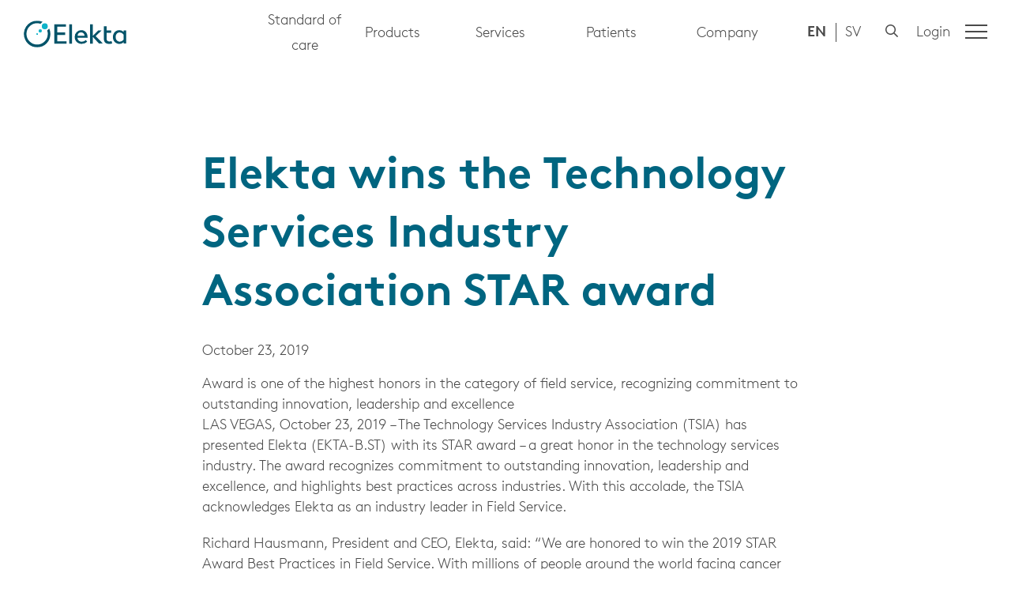

--- FILE ---
content_type: text/html; charset=utf-8
request_url: https://ir.elekta.com/investors/press-releases/2019/elekta-wins-the-technology-services-industry-association-star-award/
body_size: 17334
content:


<!DOCTYPE html>
<html lang="en">
<head>
	

<title>Elekta wins the Technology Services Industry Association STAR award - Elekta</title>
<meta property="og:title" content="Elekta wins the Technology Services Industry Association STAR award - Elekta" />
<meta name="twitter:title" content="Elekta wins the Technology Services Industry Association STAR award - Elekta" />
<link rel="canonical" href="https://ir.elekta.com/investors/press-releases/2019/elekta-wins-the-technology-services-industry-association-star-award/">
<meta charset="utf-8" />
<meta http-equiv="X-UA-Compatible" content="IE=edge" />
<meta name="viewport" content="width=device-width, initial-scale=1.0" />
<meta property="og:url" content="https://ir.elekta.com/investors/press-releases/2019/elekta-wins-the-technology-services-industry-association-star-award/" />
<meta name="twitter:url" content="https://ir.elekta.com/investors/press-releases/2019/elekta-wins-the-technology-services-industry-association-star-award/" />
<meta property="og:type" content="website"/>

<meta name="Description" content="Award is one of the highest honors in the category of field service, recognizing commitment to outstanding innovation, leadership and excellence" />
<meta property="og:description" content="Award is one of the highest honors in the category of field service, recognizing commitment to outstanding innovation, leadership and excellence" />
<meta name="twitter:description" content="Award is one of the highest honors in the category of field service, recognizing commitment to outstanding innovation, leadership and excellence" />
<meta name="twitter:card" content="summary">
<meta name="image" property="og:image" content="https://ir.elekta.com/files/Public/35/2938952/91d1a54114797432_800x800ar.png">

<style id="_cssgrid">#_417-1{grid-area:1/1/23/25;}#_417-4{grid-area:26/1/35/25;}#_417-2-1{grid-area:1/1/14/25;}@media(max-width: 768px) {._section-container[data-id^="417-"] ._grid { display: block; }}
#_93-2{grid-area:1/1/30/25;}#_93-3{grid-area:1/1/7/14;}#_93-4{grid-area:1/1/7/25;}@media(max-width: 768px) {._section-container[data-id^="93-"] ._grid { display: block; }}
</style>
<style id="_iegrid">#_417-1{-ms-grid-row:1;-ms-grid-column:1;-ms-grid-row-span:22;-ms-grid-column-span:24;}#_417-4{-ms-grid-row:26;-ms-grid-column:1;-ms-grid-row-span:9;-ms-grid-column-span:24;}#_417-2-1{-ms-grid-row:1;-ms-grid-column:1;-ms-grid-row-span:13;-ms-grid-column-span:24;}#_93-2{-ms-grid-row:1;-ms-grid-column:1;-ms-grid-row-span:29;-ms-grid-column-span:24;}#_93-3{-ms-grid-row:1;-ms-grid-column:1;-ms-grid-row-span:6;-ms-grid-column-span:13;}#_93-4{-ms-grid-row:1;-ms-grid-column:1;-ms-grid-row-span:6;-ms-grid-column-span:24;}</style>


<link rel="stylesheet" href="/main.css?1764593099630" type="text/css">



<link rel="apple-touch-icon" sizes="180x180" href="/favicons/apple-touch-icon.png">
<link rel="icon" type="image/png" sizes="32x32" href="/favicons/favicon-32x32.png">
<link rel="icon" type="image/png" sizes="16x16" href="/favicons/favicon-16x16.png">
<link rel="manifest" href="/favicons/site.webmanifest">
<link rel="mask-icon" href="/favicons/safari-pinned-tab.svg" color="#006580">
<link rel="shortcut icon" href="/favicons/favicon.ico">
<meta name="msapplication-TileColor" content="#ffffff">
<meta name="msapplication-config" content="/favicons/browserconfig.xml">
<meta name="theme-color" content="#ffffff">

<link rel="alternate" hreflang="en" href="https://ir.elekta.com/investors/press-releases/2019/elekta-wins-the-technology-services-industry-association-star-award/" />








<script src="/js/sticky-sidebar.min.js"></script>
<script>
var _paq = (window._paq = window._paq || []);
_paq.push(["trackPageView"]);
_paq.push(["enableLinkTracking"]);
 
// see https://matomo.org/faq/new-to-piwik/how-do-i-use-matomo-analytics-without-consent-or-cookie-banner/
_paq.push(['requireCookieConsent']);
(function () {
  var u = "https://stats.elekta.com/";
  _paq.push(["setTrackerUrl", u + "matomo.php"]);
  _paq.push(["setSiteId", "1"]);
  var d = document,
    g = d.createElement("script"),
    s = d.getElementsByTagName("script")[0];
  g.type = "text/javascript";
  g.async = true;
  g.src = u + "matomo.js";
  s.parentNode.insertBefore(g, s);
})();
</script>
	<link rel="preload" href="/fonts/ElektaBrownWeb-Light.woff2" as="font" type="font/woff2" crossorigin="anonymous">
    <link rel="preload" href="/fonts/ElektaBrownWeb-Regular.woff2" as="font" type="font/woff2" crossorigin="anonymous">
    <link rel="preload" href="/fonts/ElektaBrownWeb-Bold.woff2" as="font" type="font/woff2" crossorigin="anonymous">
</head>
<body class="no-js live page417 subnav-type-click">
    <svg style="display: none;">
    <symbol id="svg-Nav-hide" viewBox="0 0 25 25"><path stroke="currentColor" stroke-width="1" d="M 7 12.5 h11z"></path>

</symbol><symbol id="svg-Nav-show" viewBox="0 0 25 25"><path stroke="currentColor" stroke-width="1" d="M12.5 7 v11 M 7 12.5 h11z"></path>

</symbol><symbol id="svg-Chevron-right" viewBox="0 0 13 25"><path d="m.707.707 11.52 11.52-11.52 11.52" fill="none" stroke="currentColor" stroke-linecap="round"/></symbol><symbol id="svg-Chevron-up" viewBox="0 0 21 11"><path d="m.707 10.303 9.6-9.6 9.6 9.6" fill="none" stroke="currentColor" stroke-linecap="round"/></symbol><symbol id="svg-Logotype" viewBox="0 0 130.5 34"><g data-name="Ebene 2"><g data-name="Layer 1"><path data-name="Path 1448" d="M32.334 10.155a17 17 0 01-8.558 22.417 16.766 16.766 0 01-22.29-8.686A16.946 16.946 0 0116.878 0a17.54 17.54 0 016.9 1.4l-2.556 2.624a14.1 14.1 0 00-4.343-.766 13.6 13.6 0 1013.6 13.6 11.349 11.349 0 00-.766-4.343z" fill="#005369"/><path data-name="Path 1449" d="M38.913 4.598h14.818v3.194H42.49v7.152h10.154v3.194H42.49v8.116h11.943v3.194h-15.52z" fill="#005369"/><path data-name="Path 1450" d="M61.395 4.598v24.717h-3.513V4.598z" fill="#005369"/><path data-name="Path 1451" d="M64.843 20.821a8.445 8.445 0 018.366-8.75c4.982 0 8.047 4.087 8.047 8.75v.959H68.292a5.324 5.324 0 005.684 5.046 7.383 7.383 0 005.046-2.107l1.788 2.107a10.075 10.075 0 01-6.962 2.746c-5.365.062-9.005-3.578-9.005-8.751zm3.64-1.533h8.942a4.307 4.307 0 00-4.343-4.343 4.61 4.61 0 00-4.599 4.343z" fill="#005369"/><path data-name="Path 1452" d="M95.947 29.315l-7.92-8.558v8.558h-3.512V4.598h3.512v14.818l6.706-6.834h4.343l-7.473 7.09 9.2 9.516h-4.854z" fill="#005369"/><path data-name="Path 1453" d="M101.95 22.226V7.217h3.513v5.3h5.94v2.875h-5.94v7.47c0 2.3 1.278 3.7 3.513 3.7a7.774 7.774 0 002.746-.511l.958 2.938a11.483 11.483 0 01-3.832.638c-5.237.008-6.898-2.865-6.898-7.401z" fill="#005369"/><path data-name="Path 1454" d="M113.574 20.821c0-5.365 3.9-8.75 8.239-8.75a7.218 7.218 0 015.492 2.427V12.39h3.258v16.8h-3.258v-1.98a6.4 6.4 0 01-5.365 2.427c-4.789-.003-8.366-3.515-8.366-8.816zm3.449 0c0 3.513 2.3 5.94 5.3 5.94a5.826 5.826 0 004.854-2.555v-6.45a5.987 5.987 0 00-4.982-2.746c-3.258 0-5.174 2.682-5.174 5.812z" fill="#005369"/><path data-name="Path 1455" d="M16.943 15.967a1.039 1.039 0 00-1.086 1.086 1.086 1.086 0 102.171 0 1.222 1.222 0 00-1.086-1.086z" fill="#0db3c9"/><path data-name="Path 1456" d="M20.839 10.922a2.108 2.108 0 102.107 2.107 2.01 2.01 0 00-2.107-2.107z" fill="#0db3c9"/><path data-name="Path 1457" d="M26.715 3.385a3.777 3.777 0 00-3.832 3.7 3.769 3.769 0 107.536.127 3.736 3.736 0 00-3.704-3.827z" fill="#0db3c9"/></g></g></symbol><symbol id="svg-Close" viewBox="0 0 44 44"><path d="M38.824 0L44 5.178 5.176 44 0 38.825 38.824 0z" fill="currentColor"></path><path d="M5.176 0L44 38.825 38.824 44 0 5.178 5.176 0z"  fill="currentColor"></path></symbol><symbol id="svg-LinkedIn" viewBox="0 0 10.5 10.5"><path d="M0,1.26A1.26,1.26,0,1,1,1.26,2.53,1.26,1.26,0,0,1,0,1.26ZM.17,10.5v-7H2.35v7Zm8.16,0V7.09c0-.82,0-1.86-1.14-1.86s-1.3.89-1.3,1.8V10.5H3.71v-7H5.8v1h0A2.29,2.29,0,0,1,7.89,3.31c2.2,0,2.61,1.45,2.61,3.34V10.5H8.33Z" fill="currentColor"/></symbol><symbol id="svg-Instagram" viewBox="0 0 448 448"><path d="M224.2,109.2c-63.6,0-114.9,51.3-114.9,114.9S160.6,339,224.2,339s114.9-51.3,114.9-114.9S287.8,109.2,224.2,109.2z
	 M224.2,298.8c-41.1,0-74.7-33.5-74.7-74.7s33.5-74.7,74.7-74.7s74.7,33.5,74.7,74.7S265.3,298.8,224.2,298.8L224.2,298.8z
	 M370.6,104.5c0,14.9-12,26.8-26.8,26.8c-14.9,0-26.8-12-26.8-26.8s12-26.8,26.8-26.8S370.6,89.7,370.6,104.5z M446.7,131.7
	c-1.7-35.9-9.9-67.7-36.2-93.9c-26.2-26.2-58-34.4-93.9-36.2c-37-2.1-147.9-2.1-184.9,0c-35.8,1.7-67.6,9.9-93.9,36.1
	s-34.4,58-36.2,93.9c-2.1,37-2.1,147.9,0,184.9c1.7,35.9,9.9,67.7,36.2,93.9s58,34.4,93.9,36.2c37,2.1,147.9,2.1,184.9,0
	c35.9-1.7,67.7-9.9,93.9-36.2c26.2-26.2,34.4-58,36.2-93.9C448.8,279.5,448.8,168.7,446.7,131.7L446.7,131.7z M398.9,356.2
	c-7.8,19.6-22.9,34.7-42.6,42.6c-29.5,11.7-99.5,9-132.1,9s-102.7,2.6-132.1-9c-19.6-7.8-34.7-22.9-42.6-42.6
	c-11.7-29.5-9-99.5-9-132.1s-2.6-102.7,9-132.1c7.8-19.6,22.9-34.7,42.6-42.6c29.5-11.7,99.5-9,132.1-9s102.7-2.6,132.1,9
	c19.6,7.8,34.7,22.9,42.6,42.6c11.7,29.5,9,99.5,9,132.1S410.6,326.8,398.9,356.2z" fill="currentColor" /></symbol><symbol id="svg-Chevron-down" viewBox="0 0 21 11"><path d="m.707.707 9.6 9.6 9.6-9.6" fill="none" stroke="currentColor" stroke-linecap="round"/></symbol><symbol id="svg-Facebook" viewBox="0 0 66 123"><path d="M43.48,69v53.64h-24V69H0V46.78H19.49V29.87C19.49,10.63,31,0,48.49,0A118.12,118.12,0,0,1,65.68,1.5V20.39H56c-9.54,0-12.52,5.92-12.52,12v14.4h21.3L61.37,69Z" fill="currentColor" /></symbol><symbol id="svg-Twitter" viewBox="0 0 12 10"><path d="M10.77,2.75a7,7,0,0,1-7,7A7,7,0,0,1,0,8.64a3.89,3.89,0,0,0,.59,0,5,5,0,0,0,3.06-1,2.46,2.46,0,0,1-2.3-1.7,3.44,3.44,0,0,0,.46,0,2.82,2.82,0,0,0,.65-.08,2.46,2.46,0,0,1-2-2.41v0a2.55,2.55,0,0,0,1.11.31A2.47,2.47,0,0,1,.5,1.69,2.35,2.35,0,0,1,.84.45,7,7,0,0,0,5.91,3a2.6,2.6,0,0,1-.06-.56A2.46,2.46,0,0,1,10.1.78a5.06,5.06,0,0,0,1.57-.6,2.53,2.53,0,0,1-1.09,1.36A4.81,4.81,0,0,0,12,1.16a5.29,5.29,0,0,1-1.23,1.27Z" fill="currentColor"/></symbol><symbol id="svg-Search" viewBox="0 0 512 512"><path fill="currentColor" d="M508.5 468.9L387.1 347.5c-2.3-2.3-5.3-3.5-8.5-3.5h-13.2c31.5-36.5 50.6-84 50.6-136C416 93.1 322.9 0 208 0S0 93.1 0 208s93.1 208 208 208c52 0 99.5-19.1 136-50.6v13.2c0 3.2 1.3 6.2 3.5 8.5l121.4 121.4c4.7 4.7 12.3 4.7 17 0l22.6-22.6c4.7-4.7 4.7-12.3 0-17zM208 368c-88.4 0-160-71.6-160-160S119.6 48 208 48s160 71.6 160 160-71.6 160-160 160z"></path></symbol><symbol id="svg-Chevron-left" viewBox="0 0 13 25"><path d="M12.227.707.707 12.227l11.52 11.52" fill="none" stroke="currentColor" stroke-linecap="round"/></symbol>    
</svg>





<header id="header">
    <div class="site-branding">
        <a href="https://www.elekta.com/"><svg role="img" aria-label="Elekta" width="130" height="34" viewBox="0 0 131 34"><use xlink:href="#svg-Logotype"></use></svg></a>
    </div>
    

<nav id="quickaccess-menu" class="quickaccess">
  <ul class="level-1">
    
      

        <li class="menu-item menu-item-has-children">
        
          <button type="button" class="link ph pv ">Standard of care</button>
        

          <ul class="sub-menu level-2">
            

            

                <li class="menu-item">
                  <a class="" href="https://www.elekta.com/adaptive-radiotherapy/">Adaptive radiotherapy</a>
                </li>

              

            

            

                <li class="menu-item">
                  <a class="" href="https://www.elekta.com/products/imaging/see-whats-possible/">In-room imaging</a>
                </li>

              

            

            

                <li class="menu-item">
                  <a class="" href="https://www.elekta.com/indications/prostate/">Prostate</a>
                </li>

              

            

            

                <li class="menu-item">
                  <a class="" href="https://www.elekta.com/adaptive-radiotherapy/pancreas/">Pancreas</a>
                </li>

              

            

            

                <li class="menu-item">
                  <a class="" href="https://www.elekta.com/adaptive-radiotherapy/brain/">Brain tumors</a>
                </li>

              

            

            

                <li class="menu-item">
                  <a class="" href="https://www.elekta.com/adaptive-radiotherapy/gynecological/">Gynecological</a>
                </li>

              

            

            

                <li class="menu-item">
                  <a class="" href="https://www.elekta.com/adaptive-radiotherapy/head-and-neck/">Head &amp; neck cancer</a>
                </li>

              

            

            

                <li class="menu-item">
                  <a class="" href="https://www.elekta.com/adaptive-radiotherapy/kidney/">Kidney cancer</a>
                </li>

              

            

            <li>
              <button type="button" class="close-quick-access button">
              <svg xmlns="http://www.w3.org/2000/svg" viewBox="0 0 13.21 13.21"><g data-name="Layer 2"><g data-name="Layer 1"><line data-name="Line 432" class="f1568b25-340d-4b21-a66b-e490d4edf870" x1="6.61" y1="0.5" x2="6.61" y2="12.71"/><line data-name="Line 431" class="f1568b25-340d-4b21-a66b-e490d4edf870" x1="0.5" y1="6.61" x2="12.71" y2="6.61"/></g></g></svg> Close
              </button>
            </li>
          </ul>
        </li>

      
    
      

        <li class="menu-item menu-item-has-children">
        
          <button type="button" class="link ph pv ">Products</button>
        

          <ul class="sub-menu level-2">
            

            

                <li class="menu-item menu-item-has-children">
                  <a class="" href="https://www.elekta.com/products/radiation-therapy/">Radiation Therapy <svg version="1.1" xmlns="http://www.w3.org/2000/svg" x="0px" y="0px"
	 viewBox="0 0 5.7 10.5" xml:space="preserve">
<g>
	<path d="M0.6,0.1L5.6,5c0.1,0.1,0.1,0.3,0,0.4l-4.9,4.9c-0.1,0.1-0.3,0.1-0.4,0l-0.2-0.2C0,10.1,0,9.9,0.1,9.8l4.6-4.6L0.1,0.6
		C0,0.5,0,0.4,0.1,0.2l0.2-0.2C0.4,0,0.5,0,0.6,0.1z"/>
</g>
</svg>
</a>

                  <ul class="sub-menu level-3">
                    

                    

                      <li class="menu-item menu-item-has-children span-2 rowspan-2">
                        <a class="non-content" href="">Treatment Delivery</a>

                        <ul class="sub-menu level-4">
                          

                            <li class="menu-item product ">
                              <a href="https://www.elekta.com/products/radiation-therapy/unity/">
                                
                                  <span class="title">Elekta Unity</span>


















  
  


  
  














<picture>
  <source srcset="
  
    https://www.elekta.com/products/radiation-therapy/unity/menu-image_hu_929399a401c57ad3.webp 320w
  
  
    , https://www.elekta.com/products/radiation-therapy/unity/menu-image_hu_16bbe04fad89f50c.webp 514w
  
  "
  type="image/webp" />

  <img width="747" height="420"
    sizes="100vw"
    srcset="
    
    https://www.elekta.com/products/radiation-therapy/unity/menu-image_hu_b5c388e1c06e816.jpg 320w
  
  
    , https://www.elekta.com/products/radiation-therapy/unity/menu-image_hu_3250a391ce9be5ea.jpg 514w
  
  , https://www.elekta.com/products/radiation-therapy/unity/menu-image.jpg 747w
  "
    src="https://www.elekta.com/products/radiation-therapy/unity/menu-image.jpg"
    alt="Elekta Unity"
    loading="lazy"  />
</picture>

                              </a>
                            </li>

                          

                            <li class="menu-item product ">
                              <a href="https://www.elekta.com/products/radiation-therapy/versa-hd/">
                                
                                  <span class="title">Elekta Versa HD®</span>


















  
  


  
  














<picture>
  <source srcset="
  
    https://www.elekta.com/products/radiation-therapy/versa-hd/menu-image_hu_96af7178a3ee63d1.webp 320w
  
  
    , https://www.elekta.com/products/radiation-therapy/versa-hd/menu-image_hu_3dec93cbd9383fc.webp 514w
  
  "
  type="image/webp" />

  <img width="747" height="420"
    sizes="100vw"
    srcset="
    
    https://www.elekta.com/products/radiation-therapy/versa-hd/menu-image_hu_2fab5c054bb75e0c.jpg 320w
  
  
    , https://www.elekta.com/products/radiation-therapy/versa-hd/menu-image_hu_6c2576d766cdd8b8.jpg 514w
  
  , https://www.elekta.com/products/radiation-therapy/versa-hd/menu-image.jpg 747w
  "
    src="https://www.elekta.com/products/radiation-therapy/versa-hd/menu-image.jpg"
    alt="Elekta Versa HD®"
    loading="lazy"  />
</picture>

                              </a>
                            </li>

                          

                            <li class="menu-item product ">
                              <a href="https://www.elekta.com/products/radiation-therapy/harmony/">
                                
                                  <span class="title">Elekta Harmony</span>


















  
  


  
  














<picture>
  <source srcset="
  
    https://www.elekta.com/products/radiation-therapy/harmony/img/menu-image_hu_65ccee610c63c79d.webp 320w
  
  
    , https://www.elekta.com/products/radiation-therapy/harmony/img/menu-image_hu_9bd493f80e55497a.webp 514w
  
  "
  type="image/webp" />

  <img width="747" height="420"
    sizes="100vw"
    srcset="
    
    https://www.elekta.com/products/radiation-therapy/harmony/img/menu-image_hu_d2425f1fd08486cd.jpg 320w
  
  
    , https://www.elekta.com/products/radiation-therapy/harmony/img/menu-image_hu_995871d3ac359c99.jpg 514w
  
  , https://www.elekta.com/products/radiation-therapy/harmony/img/menu-image.jpg 747w
  "
    src="https://www.elekta.com/products/radiation-therapy/harmony/img/menu-image.jpg"
    alt="Elekta Harmony"
    loading="lazy"  />
</picture>

                              </a>
                            </li>

                          

                            <li class="menu-item product ">
                              <a href="https://www.elekta.com/products/radiation-therapy/infinity/">
                                
                                  <span class="title">Elekta Infinity</span>


















  
  


  
  














<picture>
  <source srcset="
  
    https://www.elekta.com/products/radiation-therapy/infinity/img/menu-image_hu_50510b6b059f36bc.webp 320w
  
  
    , https://www.elekta.com/products/radiation-therapy/infinity/img/menu-image_hu_ebb0296475d536cf.webp 514w
  
  "
  type="image/webp" />

  <img width="747" height="420"
    sizes="100vw"
    srcset="
    
    https://www.elekta.com/products/radiation-therapy/infinity/img/menu-image_hu_a39ebe9cc3c3c03f.png 320w
  
  
    , https://www.elekta.com/products/radiation-therapy/infinity/img/menu-image_hu_441908e7a643897.png 514w
  
  , https://www.elekta.com/products/radiation-therapy/infinity/img/menu-image.png 747w
  "
    src="https://www.elekta.com/products/radiation-therapy/infinity/img/menu-image.png"
    alt="Elekta Infinity"
    loading="lazy"  />
</picture>

                              </a>
                            </li>

                          
                        </ul>
                      </li>

                    

                    

                    

                      <li class="menu-item span-1 span-1">
                        <a class="" href="https://www.elekta.com/products/radiation-therapy/qa-solutions/">Quality Assurance</a>
                      </li>

                    

                    
                  </ul>
                </li>

              

            

            

                <li class="menu-item menu-item-has-children">
                  <a class="" href="https://www.elekta.com/products/stereotactic-radiosurgery/">Stereotactic Radiosurgery <svg version="1.1" xmlns="http://www.w3.org/2000/svg" x="0px" y="0px"
	 viewBox="0 0 5.7 10.5" xml:space="preserve">
<g>
	<path d="M0.6,0.1L5.6,5c0.1,0.1,0.1,0.3,0,0.4l-4.9,4.9c-0.1,0.1-0.3,0.1-0.4,0l-0.2-0.2C0,10.1,0,9.9,0.1,9.8l4.6-4.6L0.1,0.6
		C0,0.5,0,0.4,0.1,0.2l0.2-0.2C0.4,0,0.5,0,0.6,0.1z"/>
</g>
</svg>
</a>

                  <ul class="sub-menu level-3">
                    

                    

                      <li class="menu-item menu-item-has-children ">
                        <a class="non-content" href="">Delivery</a>

                        <ul class="sub-menu level-4">
                          

                            <li class="menu-item product ">
                              <a href="https://www.elekta.com/products/stereotactic-radiosurgery/elekta-esprit/">
                                
                                  <span class="title">Elekta Esprit</span>


















  
  


  
  














<picture>
  <source srcset="
  
    https://www.elekta.com/products/stereotactic-radiosurgery/elekta-esprit/menu-image_hu_d9dbf6c3c208fdf9.webp 320w
  
  
    , https://www.elekta.com/products/stereotactic-radiosurgery/elekta-esprit/menu-image_hu_67ac6c4293254e25.webp 514w
  
  "
  type="image/webp" />

  <img width="747" height="420"
    sizes="100vw"
    srcset="
    
    https://www.elekta.com/products/stereotactic-radiosurgery/elekta-esprit/menu-image_hu_c9f8e11dcbca131b.jpg 320w
  
  
    , https://www.elekta.com/products/stereotactic-radiosurgery/elekta-esprit/menu-image_hu_40c83d6faadcabfd.jpg 514w
  
  , https://www.elekta.com/products/stereotactic-radiosurgery/elekta-esprit/menu-image.jpg 747w
  "
    src="https://www.elekta.com/products/stereotactic-radiosurgery/elekta-esprit/menu-image.jpg"
    alt="Elekta Esprit"
    loading="lazy"  />
</picture>

                              </a>
                            </li>

                          

                            <li class="menu-item product ">
                              <a href="https://www.elekta.com/products/stereotactic-radiosurgery/versa-hd/">
                                
                                  <span class="title">Versa HD</span>


















  
  


  
  














<picture>
  <source srcset="
  
    https://www.elekta.com/products/stereotactic-radiosurgery/versa-hd/img/menu-image_hu_96af7178a3ee63d1.webp 320w
  
  
    , https://www.elekta.com/products/stereotactic-radiosurgery/versa-hd/img/menu-image_hu_3dec93cbd9383fc.webp 514w
  
  "
  type="image/webp" />

  <img width="747" height="420"
    sizes="100vw"
    srcset="
    
    https://www.elekta.com/products/stereotactic-radiosurgery/versa-hd/img/menu-image_hu_2fab5c054bb75e0c.jpg 320w
  
  
    , https://www.elekta.com/products/stereotactic-radiosurgery/versa-hd/img/menu-image_hu_6c2576d766cdd8b8.jpg 514w
  
  , https://www.elekta.com/products/stereotactic-radiosurgery/versa-hd/img/menu-image.jpg 747w
  "
    src="https://www.elekta.com/products/stereotactic-radiosurgery/versa-hd/img/menu-image.jpg"
    alt="Versa HD"
    loading="lazy"  />
</picture>

                              </a>
                            </li>

                          
                        </ul>
                      </li>

                    

                    

                    

                      <li class="menu-item menu-item-has-children span-1">
                        <a class="non-content" href="">Treatment Planning</a>

                        <ul class="sub-menu level-4">
                          

                            <li class="menu-item  ">
                              <a href="https://www.elekta.com/products/stereotactic-radiosurgery/leksell-gammaplan/">
                                
                                  Leksell GammaPlan
                                
                              </a>
                            </li>

                          
                        </ul>
                      </li>

                    

                    
                  </ul>
                </li>

              

            

            

                <li class="menu-item menu-item-has-children">
                  <a class="" href="https://www.elekta.com/products/oncology-informatics/">Oncology Software <svg version="1.1" xmlns="http://www.w3.org/2000/svg" x="0px" y="0px"
	 viewBox="0 0 5.7 10.5" xml:space="preserve">
<g>
	<path d="M0.6,0.1L5.6,5c0.1,0.1,0.1,0.3,0,0.4l-4.9,4.9c-0.1,0.1-0.3,0.1-0.4,0l-0.2-0.2C0,10.1,0,9.9,0.1,9.8l4.6-4.6L0.1,0.6
		C0,0.5,0,0.4,0.1,0.2l0.2-0.2C0.4,0,0.5,0,0.6,0.1z"/>
</g>
</svg>
</a>

                  <ul class="sub-menu level-3">
                    

                    

                      <li class="menu-item menu-item-has-children span-1">
                        <a class="category" href="https://www.elekta.com/products/oncology-informatics/elekta-one/">Elekta ONE</a>

                        <ul class="sub-menu level-4">
                          

                            <li class="menu-item  ">
                              <a href="https://www.elekta.com/products/oncology-informatics/elekta-one/oncology-care/">
                                
                                  Oncology care
                                
                              </a>
                            </li>

                          

                            <li class="menu-item  ">
                              <a href="https://www.elekta.com/products/oncology-informatics/elekta-one/workflow-management/">
                                
                                  Smart Workflows
                                
                              </a>
                            </li>

                          

                            <li class="menu-item  ">
                              <a href="https://www.elekta.com/products/oncology-informatics/elekta-one/treatment-applications/">
                                
                                  Treatment Applications
                                
                              </a>
                            </li>

                          

                            <li class="menu-item  ">
                              <a href="https://www.elekta.com/products/oncology-informatics/elekta-one/real-world-outcomes/">
                                
                                  Real-world outcomes
                                
                              </a>
                            </li>

                          

                            <li class="menu-item separator ">
                              <a href="https://www.elekta.com/products/oncology-informatics/subscribe-to-better/">
                                
                                  Subscribe to Better
                                
                              </a>
                            </li>

                          

                            <li class="menu-item  ">
                              <a href="https://www.elekta.com/products/oncology-informatics/elekta-axis-cloud/">
                                
                                  Elekta Axis Cloud
                                
                              </a>
                            </li>

                          

                            <li class="menu-item  ">
                              <a href="https://www.elekta.com/products/oncology-informatics/interoperability/">
                                
                                  Interoperability
                                
                              </a>
                            </li>

                          

                            <li class="menu-item  ">
                              <a href="https://www.elekta.com/products/oncology-informatics/professional-services/">
                                
                                  Professional Services
                                
                              </a>
                            </li>

                          
                        </ul>
                      </li>

                    

                    

                    

                      <li class="menu-item span-1 span-1">
                        <a class="non-content" href=""></a>
                      </li>

                    

                    
                  </ul>
                </li>

              

            

            

                <li class="menu-item menu-item-has-children">
                  <a class="" href="https://www.elekta.com/products/brachytherapy/">Brachytherapy <svg version="1.1" xmlns="http://www.w3.org/2000/svg" x="0px" y="0px"
	 viewBox="0 0 5.7 10.5" xml:space="preserve">
<g>
	<path d="M0.6,0.1L5.6,5c0.1,0.1,0.1,0.3,0,0.4l-4.9,4.9c-0.1,0.1-0.3,0.1-0.4,0l-0.2-0.2C0,10.1,0,9.9,0.1,9.8l4.6-4.6L0.1,0.6
		C0,0.5,0,0.4,0.1,0.2l0.2-0.2C0.4,0,0.5,0,0.6,0.1z"/>
</g>
</svg>
</a>

                  <ul class="sub-menu level-3">
                    

                    

                      <li class="menu-item menu-item-has-children ">
                        <a class="non-content" href="">Delivery</a>

                        <ul class="sub-menu level-4">
                          

                            <li class="menu-item product ">
                              <a href="https://www.elekta.com/products/brachytherapy/elekta-studio/">
                                
                                  <span class="title">Elekta Studio</span>


















  
  


  
  














<picture>
  <source srcset="
  
    https://www.elekta.com/products/brachytherapy/elekta-studio/menu-image_hu_5cf7ba9513c2b1ea.webp 320w
  
  
    , https://www.elekta.com/products/brachytherapy/elekta-studio/menu-image_hu_b30780f64f000cdf.webp 514w
  
  "
  type="image/webp" />

  <img width="747" height="420"
    sizes="100vw"
    srcset="
    
    https://www.elekta.com/products/brachytherapy/elekta-studio/menu-image_hu_2e884e2b5a88113d.jpg 320w
  
  
    , https://www.elekta.com/products/brachytherapy/elekta-studio/menu-image_hu_104f929265337f78.jpg 514w
  
  , https://www.elekta.com/products/brachytherapy/elekta-studio/menu-image.jpg 747w
  "
    src="https://www.elekta.com/products/brachytherapy/elekta-studio/menu-image.jpg"
    alt="Elekta Studio"
    loading="lazy"  />
</picture>

                              </a>
                            </li>

                          

                            <li class="menu-item product ">
                              <a href="https://www.elekta.com/products/brachytherapy/imaging-ring/">
                                
                                  <span class="title">ImagingRing</span>


















  
  


  
  














<picture>
  <source srcset="
  
    https://www.elekta.com/products/brachytherapy/imaging-ring/img/menu-image_hu_c7f126cf76499d1b.webp 320w
  
  
    , https://www.elekta.com/products/brachytherapy/imaging-ring/img/menu-image_hu_5ccc67bbc6c11da7.webp 514w
  
  "
  type="image/webp" />

  <img width="747" height="420"
    sizes="100vw"
    srcset="
    
    https://www.elekta.com/products/brachytherapy/imaging-ring/img/menu-image_hu_3d4ceae218b892d3.jpg 320w
  
  
    , https://www.elekta.com/products/brachytherapy/imaging-ring/img/menu-image_hu_30e149771478e6fd.jpg 514w
  
  , https://www.elekta.com/products/brachytherapy/imaging-ring/img/menu-image.jpg 747w
  "
    src="https://www.elekta.com/products/brachytherapy/imaging-ring/img/menu-image.jpg"
    alt="ImagingRing"
    loading="lazy"  />
</picture>

                              </a>
                            </li>

                          

                            <li class="menu-item product ">
                              <a href="https://www.elekta.com/products/brachytherapy/oncentra-brachy/">
                                
                                  <span class="title">Oncentra Brachy</span>


















  
  


  
  














<picture>
  <source srcset="
  
    https://www.elekta.com/products/brachytherapy/oncentra-brachy/img/menu-image_hu_517cb83bba5d9f85.webp 320w
  
  
    , https://www.elekta.com/products/brachytherapy/oncentra-brachy/img/menu-image_hu_3df60d60377c98bb.webp 514w
  
  "
  type="image/webp" />

  <img width="747" height="420"
    sizes="100vw"
    srcset="
    
    https://www.elekta.com/products/brachytherapy/oncentra-brachy/img/menu-image_hu_108df1832f88652b.jpg 320w
  
  
    , https://www.elekta.com/products/brachytherapy/oncentra-brachy/img/menu-image_hu_4a500f6c132a2aef.jpg 514w
  
  , https://www.elekta.com/products/brachytherapy/oncentra-brachy/img/menu-image.jpg 747w
  "
    src="https://www.elekta.com/products/brachytherapy/oncentra-brachy/img/menu-image.jpg"
    alt="Oncentra Brachy"
    loading="lazy"  />
</picture>

                              </a>
                            </li>

                          

                            <li class="menu-item product ">
                              <a href="https://www.elekta.com/products/brachytherapy/venezia/">
                                
                                  <span class="title">Venezia</span>


















  
  


  
  














<picture>
  <source srcset="
  
    https://www.elekta.com/products/brachytherapy/venezia/img/menu-image_hu_764c03c88d70e906.webp 320w
  
  
    , https://www.elekta.com/products/brachytherapy/venezia/img/menu-image_hu_7bf6e6bba6a712c7.webp 514w
  
  "
  type="image/webp" />

  <img width="3820" height="2160"
    sizes="100vw"
    srcset="
    
    https://www.elekta.com/products/brachytherapy/venezia/img/menu-image_hu_138290427623015.jpg 320w
  
  
    , https://www.elekta.com/products/brachytherapy/venezia/img/menu-image_hu_eb2d1e3e2ac9c650.jpg 514w
  
  , https://www.elekta.com/products/brachytherapy/venezia/img/menu-image.jpg 3820w
  "
    src="https://www.elekta.com/products/brachytherapy/venezia/img/menu-image.jpg"
    alt="Venezia"
    loading="lazy"  />
</picture>

                              </a>
                            </li>

                          

                            <li class="menu-item product ">
                              <a href="https://www.elekta.com/products/brachytherapy/flexitron/">
                                
                                  <span class="title">Flexitron</span>


















  
  


  
  














<picture>
  <source srcset="
  
    https://www.elekta.com/products/brachytherapy/flexitron/img/menu-image_hu_407d9957830ff9d8.webp 320w
  
  
    , https://www.elekta.com/products/brachytherapy/flexitron/img/menu-image_hu_f184ca40bc80e877.webp 514w
  
  "
  type="image/webp" />

  <img width="747" height="420"
    sizes="100vw"
    srcset="
    
    https://www.elekta.com/products/brachytherapy/flexitron/img/menu-image_hu_6f989f9db75eafd2.jpg 320w
  
  
    , https://www.elekta.com/products/brachytherapy/flexitron/img/menu-image_hu_6e75f3dc441c3c45.jpg 514w
  
  , https://www.elekta.com/products/brachytherapy/flexitron/img/menu-image.jpg 747w
  "
    src="https://www.elekta.com/products/brachytherapy/flexitron/img/menu-image.jpg"
    alt="Flexitron"
    loading="lazy"  />
</picture>

                              </a>
                            </li>

                          

                            <li class="menu-item product ">
                              <a href="https://www.elekta.com/products/brachytherapy/geneva/">
                                
                                  <span class="title">Geneva</span>


















  
  


  
  














<picture>
  <source srcset="
  
    https://www.elekta.com/products/brachytherapy/geneva/img/menu-image_hu_8291c92f3d16a45a.webp 320w
  
  
    , https://www.elekta.com/products/brachytherapy/geneva/img/menu-image_hu_e979368420f81a1d.webp 514w
  
  "
  type="image/webp" />

  <img width="747" height="420"
    sizes="100vw"
    srcset="
    
    https://www.elekta.com/products/brachytherapy/geneva/img/menu-image_hu_d3bcfddc9b79bcc6.jpg 320w
  
  
    , https://www.elekta.com/products/brachytherapy/geneva/img/menu-image_hu_fbbb1f9a4ba42dd4.jpg 514w
  
  , https://www.elekta.com/products/brachytherapy/geneva/img/menu-image.jpg 747w
  "
    src="https://www.elekta.com/products/brachytherapy/geneva/img/menu-image.jpg"
    alt="Geneva"
    loading="lazy"  />
</picture>

                              </a>
                            </li>

                          

                            <li class="menu-item product ">
                              <a href="https://www.elekta.com/products/brachytherapy/xoft/">
                                
                                  <span class="title">Xoft</span>


















  
  


  
  














<picture>
  <source srcset="
  
    https://www.elekta.com/products/brachytherapy/xoft/menu-image_hu_b3c8bd91c1f8f4d0.webp 320w
  
  
    , https://www.elekta.com/products/brachytherapy/xoft/menu-image_hu_671d76599b23de33.webp 514w
  
  "
  type="image/webp" />

  <img width="1444" height="903"
    sizes="100vw"
    srcset="
    
    https://www.elekta.com/products/brachytherapy/xoft/menu-image_hu_4614d28342cb3e4a.jpg 320w
  
  
    , https://www.elekta.com/products/brachytherapy/xoft/menu-image_hu_b075dd81e6282db0.jpg 514w
  
  , https://www.elekta.com/products/brachytherapy/xoft/menu-image.jpg 1444w
  "
    src="https://www.elekta.com/products/brachytherapy/xoft/menu-image.jpg"
    alt="Xoft"
    loading="lazy"  />
</picture>

                              </a>
                            </li>

                          
                        </ul>
                      </li>

                    

                    

                    

                      <li class="menu-item menu-item-has-children span-1">
                        <a class="non-content" href="">Body Sites</a>

                        <ul class="sub-menu level-4">
                          

                            <li class="menu-item  ">
                              <a href="https://www.elekta.com/products/brachytherapy/head-and-neck/">
                                
                                  Head and Neck
                                
                              </a>
                            </li>

                          

                            <li class="menu-item  ">
                              <a href="https://www.elekta.com/products/brachytherapy/bronchus-and-oesophagus/">
                                
                                  Bronchus and Oesophagus
                                
                              </a>
                            </li>

                          

                            <li class="menu-item  ">
                              <a href="https://www.elekta.com/products/brachytherapy/breast/">
                                
                                  Breast
                                
                              </a>
                            </li>

                          

                            <li class="menu-item  ">
                              <a href="https://www.elekta.com/products/brachytherapy/skin/">
                                
                                  Skin
                                
                              </a>
                            </li>

                          

                            <li class="menu-item  ">
                              <a href="https://www.elekta.com/products/brachytherapy/prostate/">
                                
                                  Prostate
                                
                              </a>
                            </li>

                          

                            <li class="menu-item  ">
                              <a href="https://www.elekta.com/products/brachytherapy/rectum/">
                                
                                  Rectal
                                
                              </a>
                            </li>

                          

                            <li class="menu-item  ">
                              <a href="https://www.elekta.com/products/brachytherapy/bladder/">
                                
                                  Bladder
                                
                              </a>
                            </li>

                          

                            <li class="menu-item  ">
                              <a href="https://www.elekta.com/products/brachytherapy/cervix/">
                                
                                  Cervix
                                
                              </a>
                            </li>

                          
                        </ul>
                      </li>

                    

                    
                  </ul>
                </li>

              

            

            

                <li class="menu-item menu-item-has-children">
                  <a class="" href="https://www.elekta.com/products/neurosurgery/">Neurosurgery <svg version="1.1" xmlns="http://www.w3.org/2000/svg" x="0px" y="0px"
	 viewBox="0 0 5.7 10.5" xml:space="preserve">
<g>
	<path d="M0.6,0.1L5.6,5c0.1,0.1,0.1,0.3,0,0.4l-4.9,4.9c-0.1,0.1-0.3,0.1-0.4,0l-0.2-0.2C0,10.1,0,9.9,0.1,9.8l4.6-4.6L0.1,0.6
		C0,0.5,0,0.4,0.1,0.2l0.2-0.2C0.4,0,0.5,0,0.6,0.1z"/>
</g>
</svg>
</a>

                  <ul class="sub-menu level-3">
                    

                    

                      <li class="menu-item menu-item-has-children ">
                        <a class="non-content" href="">Delivery</a>

                        <ul class="sub-menu level-4">
                          

                            <li class="menu-item product ">
                              <a href="https://www.elekta.com/products/neurosurgery/leksell-vantage-stereotactic-system/">
                                
                                  <span class="title">Leksell Vantage Stereotactic System</span>


















  
  


  
  














<picture>
  <source srcset="
  
    https://www.elekta.com/products/neurosurgery/leksell-vantage-stereotactic-system/img/menu-image_hu_43ba221a631f2add.webp 320w
  
  
    , https://www.elekta.com/products/neurosurgery/leksell-vantage-stereotactic-system/img/menu-image_hu_56963f637b5c0158.webp 514w
  
  "
  type="image/webp" />

  <img width="3820" height="2160"
    sizes="100vw"
    srcset="
    
    https://www.elekta.com/products/neurosurgery/leksell-vantage-stereotactic-system/img/menu-image_hu_dd38325d149bf86.jpg 320w
  
  
    , https://www.elekta.com/products/neurosurgery/leksell-vantage-stereotactic-system/img/menu-image_hu_13b3ca98cdaf2f22.jpg 514w
  
  , https://www.elekta.com/products/neurosurgery/leksell-vantage-stereotactic-system/img/menu-image.jpg 3820w
  "
    src="https://www.elekta.com/products/neurosurgery/leksell-vantage-stereotactic-system/img/menu-image.jpg"
    alt="Leksell Vantage Stereotactic System"
    loading="lazy"  />
</picture>

                              </a>
                            </li>

                          
                        </ul>
                      </li>

                    

                    
                  </ul>
                </li>

              

            

            

                <li class="menu-item">
                  <a class="" href="https://www.elekta.com/products/veterinary-radiation-therapy/">Veterinary Radiation Therapy</a>
                </li>

              

            

            

                <li class="menu-item menu-item-has-children">
                  <a class="" href="https://www.elekta.com/products/life-sciences/">Life Sciences <svg version="1.1" xmlns="http://www.w3.org/2000/svg" x="0px" y="0px"
	 viewBox="0 0 5.7 10.5" xml:space="preserve">
<g>
	<path d="M0.6,0.1L5.6,5c0.1,0.1,0.1,0.3,0,0.4l-4.9,4.9c-0.1,0.1-0.3,0.1-0.4,0l-0.2-0.2C0,10.1,0,9.9,0.1,9.8l4.6-4.6L0.1,0.6
		C0,0.5,0,0.4,0.1,0.2l0.2-0.2C0.4,0,0.5,0,0.6,0.1z"/>
</g>
</svg>
</a>

                  <ul class="sub-menu level-3">
                    

                    

                      <li class="menu-item  ">
                        <a class="" href="https://www.elekta.com/products/life-sciences/elekta-kaiku/">Elekta Kaiku</a>
                      </li>

                    

                    
                  </ul>
                </li>

              

            

            <li>
              <button type="button" class="close-quick-access button">
              <svg xmlns="http://www.w3.org/2000/svg" viewBox="0 0 13.21 13.21"><g data-name="Layer 2"><g data-name="Layer 1"><line data-name="Line 432" class="f1568b25-340d-4b21-a66b-e490d4edf870" x1="6.61" y1="0.5" x2="6.61" y2="12.71"/><line data-name="Line 431" class="f1568b25-340d-4b21-a66b-e490d4edf870" x1="0.5" y1="6.61" x2="12.71" y2="6.61"/></g></g></svg> Close
              </button>
            </li>
          </ul>
        </li>

      
    
      

        <li class="menu-item menu-item-has-children">
        
          <button type="button" class="link ph pv ">Services</button>
        

          <ul class="sub-menu level-2">
            

            

                <li class="menu-item">
                  <a class="" href="https://www.elekta.com/services/elekta-care/">Elekta Care</a>
                </li>

              

            

            

                <li class="menu-item">
                  <a class="" href="https://www.elekta.com/services/elekta-care-support-services/">Elekta Care Support Services</a>
                </li>

              

            

            

                <li class="menu-item">
                  <a class="" href="https://www.elekta.com/services/elekta-care-360/">Elekta Care 360</a>
                </li>

              

            

            

                <li class="menu-item">
                  <a class="" href="https://www.elekta.com/services/elekta-care-learning/">Elekta Care Learning</a>
                </li>

              

            

            

                <li class="menu-item">
                  <a class="" href="https://www.elekta.com/services/elekta-care-community/">Elekta Care Community</a>
                </li>

              

            

            

                <li class="menu-item">
                  <a class="" href="https://www.elekta.com/services/elekta-partner-community/">Elekta Partner Community</a>
                </li>

              

            

            <li>
              <button type="button" class="close-quick-access button">
              <svg xmlns="http://www.w3.org/2000/svg" viewBox="0 0 13.21 13.21"><g data-name="Layer 2"><g data-name="Layer 1"><line data-name="Line 432" class="f1568b25-340d-4b21-a66b-e490d4edf870" x1="6.61" y1="0.5" x2="6.61" y2="12.71"/><line data-name="Line 431" class="f1568b25-340d-4b21-a66b-e490d4edf870" x1="0.5" y1="6.61" x2="12.71" y2="6.61"/></g></g></svg> Close
              </button>
            </li>
          </ul>
        </li>

      
    
      

        <li class="menu-item menu-item-has-children">
        
          <button type="button" class="link ph pv ">Patients</button>
        

          <ul class="sub-menu level-2">
            

            

                <li class="menu-item">
                  <a class="" href="https://www.elekta.com/patients/mr-linac/">MR-Linac Treatment</a>
                </li>

              

            

            

                <li class="menu-item">
                  <a class="" href="https://www.elekta.com/patients/brachytherapy-treatment/">Brachytherapy Treatment</a>
                </li>

              

            

            

                <li class="menu-item">
                  <a class="" href="https://www.elekta.com/patients/gamma-knife-treatment/">Gamma Knife Treatment</a>
                </li>

              

            

            

                <li class="menu-item">
                  <a class="" href="https://www.elekta.com/patients/radiation-therapy-treatment/">Radiation Therapy Treatment</a>
                </li>

              

            

            

                <li class="menu-item">
                  <a class="" href="https://www.elekta.com/patients/treatment-centers/">Treatment Centers</a>
                </li>

              

            

            <li>
              <button type="button" class="close-quick-access button">
              <svg xmlns="http://www.w3.org/2000/svg" viewBox="0 0 13.21 13.21"><g data-name="Layer 2"><g data-name="Layer 1"><line data-name="Line 432" class="f1568b25-340d-4b21-a66b-e490d4edf870" x1="6.61" y1="0.5" x2="6.61" y2="12.71"/><line data-name="Line 431" class="f1568b25-340d-4b21-a66b-e490d4edf870" x1="0.5" y1="6.61" x2="12.71" y2="6.61"/></g></g></svg> Close
              </button>
            </li>
          </ul>
        </li>

      
    
      

        <li class="menu-item menu-item-has-children">
        
          <button type="button" class="link ph pv ">Company</button>
        

          <ul class="sub-menu level-2">
            

            

                <li class="menu-item">
                  <a class="" href="https://www.elekta.com/company/">Company</a>
                </li>

              

            

            

                <li class="menu-item">
                  <a class="" href="https://www.elekta.com/company/experience-the-difference/">Partnering with Elekta</a>
                </li>

              

            

            

                <li class="menu-item menu-item-has-children">
                  <a class="" href="https://www.elekta.com/company/about-us/">About us <svg version="1.1" xmlns="http://www.w3.org/2000/svg" x="0px" y="0px"
	 viewBox="0 0 5.7 10.5" xml:space="preserve">
<g>
	<path d="M0.6,0.1L5.6,5c0.1,0.1,0.1,0.3,0,0.4l-4.9,4.9c-0.1,0.1-0.3,0.1-0.4,0l-0.2-0.2C0,10.1,0,9.9,0.1,9.8l4.6-4.6L0.1,0.6
		C0,0.5,0,0.4,0.1,0.2l0.2-0.2C0.4,0,0.5,0,0.6,0.1z"/>
</g>
</svg>
</a>

                  <ul class="sub-menu level-3">
                    

                    

                      <li class="menu-item menu-item-has-children span-1">
                        <a class="non-content about-about" href="">About us</a>

                        <ul class="sub-menu level-4">
                          

                            <li class="menu-item  ">
                              <a href="https://ir.elekta.com/corporate-governance/board-of-directors/">
                                
                                  Board of Directors
                                
                              </a>
                            </li>

                          

                            <li class="menu-item  ">
                              <a href="https://www.elekta.com/company/about-us/corporate-citizenship/#code-of-conduct">
                                
                                  Code of Conduct
                                
                              </a>
                            </li>

                          

                            <li class="menu-item  ">
                              <a href="https://www.elekta.com/company/about-us/corporate-citizenship/">
                                
                                  Corporate Citizenship
                                
                              </a>
                            </li>

                          

                            <li class="menu-item  ">
                              <a href="https://ir.elekta.com/corporate-governance/executive-committee/">
                                
                                  Executive Committee
                                
                              </a>
                            </li>

                          

                            <li class="menu-item  ">
                              <a href="https://www.elekta.com/company/about-us/integrity-line/">
                                
                                  Integrity Line
                                
                              </a>
                            </li>

                          

                            <li class="menu-item  ">
                              <a href="https://www.elekta.com/company/about-us/programs/">
                                
                                  Programs
                                
                              </a>
                            </li>

                          

                            <li class="menu-item  ">
                              <a href="https://www.elekta.com/company/about-us/risk-management/">
                                
                                  Risk management
                                
                              </a>
                            </li>

                          

                            <li class="menu-item  ">
                              <a href="https://www.elekta.com/company/about-us/story/">
                                
                                  Story
                                
                              </a>
                            </li>

                          
                        </ul>
                      </li>

                    

                    
                  </ul>
                </li>

              

            

            

                <li class="menu-item">
                  <a class="" href="https://www.elekta.com/company/sustainability/">Sustainability</a>
                </li>

              

            

            
                <li class="menu-item menu-item-has-children">
                  <li class="menu-item menu-item-has-children"><a href="/corporate-governance/">Corporate Governance <svg version="1.1" xmlns="http://www.w3.org/2000/svg" x="0px" y="0px" viewBox="0 0 5.7 10.5" xml:space="preserve" style="pointer-events: auto;"><g><path d="M0.6,0.1L5.6,5c0.1,0.1,0.1,0.3,0,0.4l-4.9,4.9c-0.1,0.1-0.3,0.1-0.4,0l-0.2-0.2C0,10.1,0,9.9,0.1,9.8l4.6-4.6L0.1,0.6C0,0.5,0,0.4,0.1,0.2l0.2-0.2C0.4,0,0.5,0,0.6,0.1z"></path></g></svg></a><ul class="sub-menu level-3"><li class="menu-item menu-item-has-children"><a class="non-content">Corporate Governance</a><ul class="sub-menu level-4"><li class="menu-item"><a href="/corporate-governance/shareholders-meeting/">Shareholders’ meetings</a><ul class="level2"></ul></li><li class="menu-item"><a href="/corporate-governance/board-of-directors/">Board of Directors</a><ul class="level2"></ul></li><li class="menu-item"><a href="/corporate-governance/executive-committee/">Executive Committee</a><ul class="level2"></ul></li><li class="menu-item"><a href="/corporate-governance/auditors/">Auditors</a></li><li class="menu-item"><a href="/corporate-governance/reports/">Reports</a></li></ul></li></ul></li>
                </li>
              

            

            
                <li class="menu-item menu-item-has-children">
                  <li class="menu-item menu-item-has-children active"><a href="/investors/">Investors <svg version="1.1" xmlns="http://www.w3.org/2000/svg" x="0px" y="0px" viewBox="0 0 5.7 10.5" xml:space="preserve" style="pointer-events: auto;"><g><path d="M0.6,0.1L5.6,5c0.1,0.1,0.1,0.3,0,0.4l-4.9,4.9c-0.1,0.1-0.3,0.1-0.4,0l-0.2-0.2C0,10.1,0,9.9,0.1,9.8l4.6-4.6L0.1,0.6C0,0.5,0,0.4,0.1,0.2l0.2-0.2C0.4,0,0.5,0,0.6,0.1z"></path></g></svg></a><ul class="sub-menu level-3"><li class="menu-item menu-item-has-children"><a class="non-content">Investors</a><ul class="sub-menu level-4"><li class="menu-item"><a href="/investors/investment-case/">Investment case</a><ul class="level2"></ul></li><li class="menu-item"><a href="/investors/outlook/">Outlook</a></li><li class="menu-item"><a href="/investors/market-and-trends/">Market and Trends</a><ul class="level2"></ul></li><li class="menu-item"><a href="/investors/the-share/">The share</a><ul class="level2"></ul></li><li class="menu-item"><a href="/investors/financials/">Financials</a><ul class="level2"></ul></li><li class="menu-item"><a href="/investors/funding/">Funding</a><ul class="level2"></ul></li><li class="menu-item"><a href="/investors/reports-presentations/">Reports & presentations</a></li><li class="menu-item active"><a href="/investors/press-releases/">Press releases</a></li><li class="menu-item"><a href="/investors/ir-calendar/">IR calendar </a><ul class="level2"></ul></li><li class="menu-item"><a href="/investors/ir-contacts/">IR contacts</a></li></ul></li></ul></li>
                </li>
              

            

            

                <li class="menu-item menu-item-has-children">
                  <a class="" href="https://www.elekta.com/company/newsroom/">Newsroom <svg version="1.1" xmlns="http://www.w3.org/2000/svg" x="0px" y="0px"
	 viewBox="0 0 5.7 10.5" xml:space="preserve">
<g>
	<path d="M0.6,0.1L5.6,5c0.1,0.1,0.1,0.3,0,0.4l-4.9,4.9c-0.1,0.1-0.3,0.1-0.4,0l-0.2-0.2C0,10.1,0,9.9,0.1,9.8l4.6-4.6L0.1,0.6
		C0,0.5,0,0.4,0.1,0.2l0.2-0.2C0.4,0,0.5,0,0.6,0.1z"/>
</g>
</svg>
</a>

                  <ul class="sub-menu level-3">
                    

                    

                      <li class="menu-item menu-item-has-children span-1">
                        <a class="non-content newsroom-newsroom" href="">Newsroom</a>

                        <ul class="sub-menu level-4">
                          

                            <li class="menu-item  ">
                              <a href="https://www.elekta.com/company/newsroom/press-releases/">
                                
                                  Press Releases
                                
                              </a>
                            </li>

                          

                            <li class="menu-item  ">
                              <a href="https://www.elekta.com/focus/">
                                
                                  FOCUS Magazine
                                
                              </a>
                            </li>

                          

                            <li class="menu-item  ">
                              <a href="https://www.elekta.com/company/newsroom/videos/">
                                
                                  Videos
                                
                              </a>
                            </li>

                          

                            <li class="menu-item  ">
                              <a href="https://www.elekta.com/company/newsroom/image-bank/">
                                
                                  Image bank
                                
                              </a>
                            </li>

                          
                        </ul>
                      </li>

                    

                    
                  </ul>
                </li>

              

            

            

                <li class="menu-item menu-item-has-children">
                  <a class="" href="https://www.elekta.com/company/careers/">Careers at Elekta <svg version="1.1" xmlns="http://www.w3.org/2000/svg" x="0px" y="0px"
	 viewBox="0 0 5.7 10.5" xml:space="preserve">
<g>
	<path d="M0.6,0.1L5.6,5c0.1,0.1,0.1,0.3,0,0.4l-4.9,4.9c-0.1,0.1-0.3,0.1-0.4,0l-0.2-0.2C0,10.1,0,9.9,0.1,9.8l4.6-4.6L0.1,0.6
		C0,0.5,0,0.4,0.1,0.2l0.2-0.2C0.4,0,0.5,0,0.6,0.1z"/>
</g>
</svg>
</a>

                  <ul class="sub-menu level-3">
                    

                    

                      <li class="menu-item  ">
                        <a class="" href="https://www.elekta.com/company/careers/jobs/">Jobs</a>
                      </li>

                    

                    
                  </ul>
                </li>

              

            

            <li>
              <button type="button" class="close-quick-access button">
              <svg xmlns="http://www.w3.org/2000/svg" viewBox="0 0 13.21 13.21"><g data-name="Layer 2"><g data-name="Layer 1"><line data-name="Line 432" class="f1568b25-340d-4b21-a66b-e490d4edf870" x1="6.61" y1="0.5" x2="6.61" y2="12.71"/><line data-name="Line 431" class="f1568b25-340d-4b21-a66b-e490d4edf870" x1="0.5" y1="6.61" x2="12.71" y2="6.61"/></g></g></svg> Close
              </button>
            </li>
          </ul>
        </li>

      
    
  </ul>
</nav>

    <div class="burger-area">
        
<div id="langpick">
    <a href="/investors/press-releases/2019/elekta-wins-the-technology-services-industry-association-star-award/" class="en selected">EN</a><a href="/sv/investerare/pressmeddelanden/" class="sv">SV</a>
</div>
        <a class="search" href="https://www.elekta.com/search/"><svg role="img" aria-label="Search" width="16" height="16" viewBox="0 0 512 512"><use xlink:href="#svg-Search"></use></svg></a>
        <a class="login" href="https://community.elekta.com/" rel="noopener noreferrer" target="_blank">Login</a>
        <button class="menu-toggle" aria-controls="menu-main" aria-expanded="false" aria-label="Menu"><span></span><span></span><span></span></button>
    </div>
    

<nav id="menu-main" class="main-menu">
  <ul class="level-1">
    
      

        <li class="menu-item menu-item-has-children ">
          <a class="" href="https://www.elekta.com/products/">Products <svg version="1.1" xmlns="http://www.w3.org/2000/svg" x="0px" y="0px"
	 viewBox="0 0 5.7 10.5" xml:space="preserve">
<g>
	<path d="M0.6,0.1L5.6,5c0.1,0.1,0.1,0.3,0,0.4l-4.9,4.9c-0.1,0.1-0.3,0.1-0.4,0l-0.2-0.2C0,10.1,0,9.9,0.1,9.8l4.6-4.6L0.1,0.6
		C0,0.5,0,0.4,0.1,0.2l0.2-0.2C0.4,0,0.5,0,0.6,0.1z"/>
</g>
</svg>
</a>

          <ul class="sub-menu level-2">


            
              

                <li class="menu-item menu-item-has-children">
                  <a class="" href="https://www.elekta.com/products/radiation-therapy/">Radiation Therapy <svg version="1.1" xmlns="http://www.w3.org/2000/svg" x="0px" y="0px"
	 viewBox="0 0 5.7 10.5" xml:space="preserve">
<g>
	<path d="M0.6,0.1L5.6,5c0.1,0.1,0.1,0.3,0,0.4l-4.9,4.9c-0.1,0.1-0.3,0.1-0.4,0l-0.2-0.2C0,10.1,0,9.9,0.1,9.8l4.6-4.6L0.1,0.6
		C0,0.5,0,0.4,0.1,0.2l0.2-0.2C0.4,0,0.5,0,0.6,0.1z"/>
</g>
</svg>
</a>

                  <ul class="sub-menu level-3">
                    
                      

                        <li class="menu-item menu-item-has-children span-1 rowspan-2">
                          <a class="non-content" href="">Treatment Delivery</a>

                          <ul class="sub-menu level-4">
                            
                              
                              <li class="menu-item">
                                <a class="" href="https://www.elekta.com/products/radiation-therapy/unity/">  Elekta Unity</a>
                              </li>

                            
                              
                              <li class="menu-item">
                                <a class="" href="https://www.elekta.com/products/radiation-therapy/versa-hd/">  Elekta Versa HD®</a>
                              </li>

                            
                              
                              <li class="menu-item">
                                <a class="" href="https://www.elekta.com/products/radiation-therapy/harmony/">  Elekta Harmony</a>
                              </li>

                            
                              
                              <li class="menu-item">
                                <a class="" href="https://www.elekta.com/products/radiation-therapy/infinity/">  Elekta Infinity</a>
                              </li>

                            
                          </ul>
                        </li>

                      
                    
                      

                        <li class="menu-item span-1">
                          <a class="" href="https://www.elekta.com/products/radiation-therapy/qa-solutions/">Quality Assurance</a>
                        </li>

                      
                    
                  </ul>
                </li>

              

            
              

                <li class="menu-item menu-item-has-children">
                  <a class="" href="https://www.elekta.com/products/stereotactic-radiosurgery/">Stereotactic Radiosurgery <svg version="1.1" xmlns="http://www.w3.org/2000/svg" x="0px" y="0px"
	 viewBox="0 0 5.7 10.5" xml:space="preserve">
<g>
	<path d="M0.6,0.1L5.6,5c0.1,0.1,0.1,0.3,0,0.4l-4.9,4.9c-0.1,0.1-0.3,0.1-0.4,0l-0.2-0.2C0,10.1,0,9.9,0.1,9.8l4.6-4.6L0.1,0.6
		C0,0.5,0,0.4,0.1,0.2l0.2-0.2C0.4,0,0.5,0,0.6,0.1z"/>
</g>
</svg>
</a>

                  <ul class="sub-menu level-3">
                    
                      

                        <li class="menu-item menu-item-has-children span-1">
                          <a class="non-content" href="">Delivery</a>

                          <ul class="sub-menu level-4">
                            
                              
                              <li class="menu-item">
                                <a class="" href="https://www.elekta.com/products/stereotactic-radiosurgery/elekta-esprit/">  Elekta Esprit</a>
                              </li>

                            
                          </ul>
                        </li>

                      
                    
                      

                        <li class="menu-item menu-item-has-children span-1">
                          <a class="non-content" href="">Treatment Planning</a>

                          <ul class="sub-menu level-4">
                            
                              
                              <li class="menu-item">
                                <a class="" href="https://www.elekta.com/products/stereotactic-radiosurgery/leksell-gammaplan/">  Leksell GammaPlan</a>
                              </li>

                            
                          </ul>
                        </li>

                      
                    
                      

                        <li class="menu-item ">
                          <a class="" href="https://www.elekta.com/products/stereotactic-radiosurgery/versa-hd/">Versa HD</a>
                        </li>

                      
                    
                  </ul>
                </li>

              

            
              

                <li class="menu-item menu-item-has-children">
                  <a class="" href="https://www.elekta.com/products/oncology-informatics/">Oncology Software <svg version="1.1" xmlns="http://www.w3.org/2000/svg" x="0px" y="0px"
	 viewBox="0 0 5.7 10.5" xml:space="preserve">
<g>
	<path d="M0.6,0.1L5.6,5c0.1,0.1,0.1,0.3,0,0.4l-4.9,4.9c-0.1,0.1-0.3,0.1-0.4,0l-0.2-0.2C0,10.1,0,9.9,0.1,9.8l4.6-4.6L0.1,0.6
		C0,0.5,0,0.4,0.1,0.2l0.2-0.2C0.4,0,0.5,0,0.6,0.1z"/>
</g>
</svg>
</a>

                  <ul class="sub-menu level-3">
                    
                      

                        <li class="menu-item menu-item-has-children span-1">
                          <a class="category" href="https://www.elekta.com/products/oncology-informatics/elekta-one/">Elekta ONE</a>

                          <ul class="sub-menu level-4">
                            
                              
                              <li class="menu-item">
                                <a class="" href="https://www.elekta.com/products/oncology-informatics/elekta-one/oncology-care/">  Oncology care</a>
                              </li>

                            
                              
                              <li class="menu-item">
                                <a class="" href="https://www.elekta.com/products/oncology-informatics/elekta-one/workflow-management/">  Smart Workflows</a>
                              </li>

                            
                              
                              <li class="menu-item">
                                <a class="" href="https://www.elekta.com/products/oncology-informatics/elekta-one/treatment-applications/">  Treatment Applications</a>
                              </li>

                            
                              
                              <li class="menu-item">
                                <a class="" href="https://www.elekta.com/products/oncology-informatics/elekta-one/real-world-outcomes/">  Real-world outcomes</a>
                              </li>

                            
                              
                              <li class="menu-item">
                                <a class="" href="https://www.elekta.com/products/oncology-informatics/subscribe-to-better/">  Subscribe to Better</a>
                              </li>

                            
                              
                              <li class="menu-item">
                                <a class="" href="https://www.elekta.com/products/oncology-informatics/elekta-axis-cloud/">  Elekta Axis Cloud</a>
                              </li>

                            
                              
                              <li class="menu-item">
                                <a class="" href="https://www.elekta.com/products/oncology-informatics/interoperability/">  Interoperability</a>
                              </li>

                            
                              
                              <li class="menu-item">
                                <a class="" href="https://www.elekta.com/products/oncology-informatics/professional-services/">  Professional Services</a>
                              </li>

                            
                          </ul>
                        </li>

                      
                    
                      

                        <li class="menu-item span-1">
                          <a class="non-content" href=""></a>
                        </li>

                      
                    
                  </ul>
                </li>

              

            
              

                <li class="menu-item menu-item-has-children">
                  <a class="" href="https://www.elekta.com/products/brachytherapy/">Brachytherapy <svg version="1.1" xmlns="http://www.w3.org/2000/svg" x="0px" y="0px"
	 viewBox="0 0 5.7 10.5" xml:space="preserve">
<g>
	<path d="M0.6,0.1L5.6,5c0.1,0.1,0.1,0.3,0,0.4l-4.9,4.9c-0.1,0.1-0.3,0.1-0.4,0l-0.2-0.2C0,10.1,0,9.9,0.1,9.8l4.6-4.6L0.1,0.6
		C0,0.5,0,0.4,0.1,0.2l0.2-0.2C0.4,0,0.5,0,0.6,0.1z"/>
</g>
</svg>
</a>

                  <ul class="sub-menu level-3">
                    
                      

                        <li class="menu-item ">
                          <a class="" href="https://www.elekta.com/products/brachytherapy/elekta-studio/">Elekta Studio</a>
                        </li>

                      
                    
                      

                        <li class="menu-item ">
                          <a class="" href="https://www.elekta.com/products/brachytherapy/imaging-ring/">ImagingRing</a>
                        </li>

                      
                    
                      

                        <li class="menu-item ">
                          <a class="" href="https://www.elekta.com/products/brachytherapy/venezia/">Venezia</a>
                        </li>

                      
                    
                      

                        <li class="menu-item ">
                          <a class="" href="https://www.elekta.com/products/brachytherapy/flexitron/">Flexitron</a>
                        </li>

                      
                    
                      

                        <li class="menu-item ">
                          <a class="" href="https://www.elekta.com/products/brachytherapy/geneva/">Geneva</a>
                        </li>

                      
                    
                      

                        <li class="menu-item ">
                          <a class="" href="https://www.elekta.com/products/brachytherapy/head-and-neck/">Head and Neck</a>
                        </li>

                      
                    
                      

                        <li class="menu-item ">
                          <a class="" href="https://www.elekta.com/products/brachytherapy/bronchus-and-oesophagus/">Bronchus and Oesophagus</a>
                        </li>

                      
                    
                      

                        <li class="menu-item ">
                          <a class="" href="https://www.elekta.com/products/brachytherapy/xoft/">Xoft</a>
                        </li>

                      
                    
                      

                        <li class="menu-item ">
                          <a class="" href="https://www.elekta.com/products/brachytherapy/breast/">Breast</a>
                        </li>

                      
                    
                      

                        <li class="menu-item ">
                          <a class="" href="https://www.elekta.com/products/brachytherapy/skin/">Skin</a>
                        </li>

                      
                    
                      

                        <li class="menu-item ">
                          <a class="" href="https://www.elekta.com/products/brachytherapy/prostate/">Prostate</a>
                        </li>

                      
                    
                      

                        <li class="menu-item ">
                          <a class="" href="https://www.elekta.com/products/brachytherapy/rectum/">Rectal</a>
                        </li>

                      
                    
                      

                        <li class="menu-item ">
                          <a class="" href="https://www.elekta.com/products/brachytherapy/bladder/">Bladder</a>
                        </li>

                      
                    
                      

                        <li class="menu-item ">
                          <a class="" href="https://www.elekta.com/products/brachytherapy/cervix/">Cervix</a>
                        </li>

                      
                    
                      

                        <li class="menu-item ">
                          <a class="" href="https://www.elekta.com/products/brachytherapy/oncentra-brachy/">Oncentra Brachy</a>
                        </li>

                      
                    
                  </ul>
                </li>

              

            
              

                <li class="menu-item menu-item-has-children">
                  <a class="" href="https://www.elekta.com/products/neurosurgery/">Neurosurgery <svg version="1.1" xmlns="http://www.w3.org/2000/svg" x="0px" y="0px"
	 viewBox="0 0 5.7 10.5" xml:space="preserve">
<g>
	<path d="M0.6,0.1L5.6,5c0.1,0.1,0.1,0.3,0,0.4l-4.9,4.9c-0.1,0.1-0.3,0.1-0.4,0l-0.2-0.2C0,10.1,0,9.9,0.1,9.8l4.6-4.6L0.1,0.6
		C0,0.5,0,0.4,0.1,0.2l0.2-0.2C0.4,0,0.5,0,0.6,0.1z"/>
</g>
</svg>
</a>

                  <ul class="sub-menu level-3">
                    
                      

                        <li class="menu-item ">
                          <a class="" href="https://www.elekta.com/products/neurosurgery/leksell-vantage-stereotactic-system/">Leksell Vantage Stereotactic System</a>
                        </li>

                      
                    
                  </ul>
                </li>

              

            
              

                <li class="menu-item">
                  <a class="" href="https://www.elekta.com/products/veterinary-radiation-therapy/">Veterinary Radiation Therapy</a>
                </li>

              

            
              

                <li class="menu-item menu-item-has-children">
                  <a class="" href="https://www.elekta.com/products/life-sciences/">Life Sciences <svg version="1.1" xmlns="http://www.w3.org/2000/svg" x="0px" y="0px"
	 viewBox="0 0 5.7 10.5" xml:space="preserve">
<g>
	<path d="M0.6,0.1L5.6,5c0.1,0.1,0.1,0.3,0,0.4l-4.9,4.9c-0.1,0.1-0.3,0.1-0.4,0l-0.2-0.2C0,10.1,0,9.9,0.1,9.8l4.6-4.6L0.1,0.6
		C0,0.5,0,0.4,0.1,0.2l0.2-0.2C0.4,0,0.5,0,0.6,0.1z"/>
</g>
</svg>
</a>

                  <ul class="sub-menu level-3">
                    
                      

                        <li class="menu-item ">
                          <a class="" href="https://www.elekta.com/products/life-sciences/elekta-kaiku/">Elekta Kaiku</a>
                        </li>

                      
                    
                  </ul>
                </li>

              

            
          </ul>
        </li>

      
    
      

        <li class="menu-item menu-item-has-children ">
          <a class="" href="https://www.elekta.com/services/">Services <svg version="1.1" xmlns="http://www.w3.org/2000/svg" x="0px" y="0px"
	 viewBox="0 0 5.7 10.5" xml:space="preserve">
<g>
	<path d="M0.6,0.1L5.6,5c0.1,0.1,0.1,0.3,0,0.4l-4.9,4.9c-0.1,0.1-0.3,0.1-0.4,0l-0.2-0.2C0,10.1,0,9.9,0.1,9.8l4.6-4.6L0.1,0.6
		C0,0.5,0,0.4,0.1,0.2l0.2-0.2C0.4,0,0.5,0,0.6,0.1z"/>
</g>
</svg>
</a>

          <ul class="sub-menu level-2">


            
              

                <li class="menu-item">
                  <a class="" href="https://www.elekta.com/services/elekta-care/">Elekta Care</a>
                </li>

              

            
              

                <li class="menu-item">
                  <a class="" href="https://www.elekta.com/services/elekta-care-support-services/">Elekta Care Support Services</a>
                </li>

              

            
              

                <li class="menu-item">
                  <a class="" href="https://www.elekta.com/services/elekta-care-360/">Elekta Care 360</a>
                </li>

              

            
              

                <li class="menu-item">
                  <a class="" href="https://www.elekta.com/services/elekta-care-learning/">Elekta Care Learning</a>
                </li>

              

            
              

                <li class="menu-item">
                  <a class="" href="https://www.elekta.com/services/elekta-care-community/">Elekta Care Community</a>
                </li>

              

            
              

                <li class="menu-item">
                  <a class="" href="https://www.elekta.com/services/elekta-partner-community/">Elekta Partner Community</a>
                </li>

              

            
          </ul>
        </li>

      
    
      

        <li class="menu-item menu-item-has-children ">
          <a class="" href="https://www.elekta.com/patients/">Patients <svg version="1.1" xmlns="http://www.w3.org/2000/svg" x="0px" y="0px"
	 viewBox="0 0 5.7 10.5" xml:space="preserve">
<g>
	<path d="M0.6,0.1L5.6,5c0.1,0.1,0.1,0.3,0,0.4l-4.9,4.9c-0.1,0.1-0.3,0.1-0.4,0l-0.2-0.2C0,10.1,0,9.9,0.1,9.8l4.6-4.6L0.1,0.6
		C0,0.5,0,0.4,0.1,0.2l0.2-0.2C0.4,0,0.5,0,0.6,0.1z"/>
</g>
</svg>
</a>

          <ul class="sub-menu level-2">


            
              

                <li class="menu-item">
                  <a class="" href="https://www.elekta.com/patients/mr-linac/">MR-Linac Treatment</a>
                </li>

              

            
              

                <li class="menu-item">
                  <a class="" href="https://www.elekta.com/patients/brachytherapy-treatment/">Brachytherapy Treatment</a>
                </li>

              

            
              

                <li class="menu-item">
                  <a class="" href="https://www.elekta.com/patients/gamma-knife-treatment/">Gamma Knife Treatment</a>
                </li>

              

            
              

                <li class="menu-item">
                  <a class="" href="https://www.elekta.com/patients/radiation-therapy-treatment/">Radiation Therapy Treatment</a>
                </li>

              

            
              

                <li class="menu-item">
                  <a class="" href="https://www.elekta.com/patients/treatment-centers/">Treatment Centers</a>
                </li>

              

            
          </ul>
        </li>

      
    
      

        <li class="menu-item menu-item-has-children ">
          <a class="" href="https://www.elekta.com/company/">Company <svg version="1.1" xmlns="http://www.w3.org/2000/svg" x="0px" y="0px"
	 viewBox="0 0 5.7 10.5" xml:space="preserve">
<g>
	<path d="M0.6,0.1L5.6,5c0.1,0.1,0.1,0.3,0,0.4l-4.9,4.9c-0.1,0.1-0.3,0.1-0.4,0l-0.2-0.2C0,10.1,0,9.9,0.1,9.8l4.6-4.6L0.1,0.6
		C0,0.5,0,0.4,0.1,0.2l0.2-0.2C0.4,0,0.5,0,0.6,0.1z"/>
</g>
</svg>
</a>

          <ul class="sub-menu level-2">


            
              

                <li class="menu-item">
                  <a class="" href="https://www.elekta.com/company/experience-the-difference/">Partnering with Elekta</a>
                </li>

              

            
              

                <li class="menu-item menu-item-has-children">
                  <a class="" href="https://www.elekta.com/company/about-us/">About us <svg version="1.1" xmlns="http://www.w3.org/2000/svg" x="0px" y="0px"
	 viewBox="0 0 5.7 10.5" xml:space="preserve">
<g>
	<path d="M0.6,0.1L5.6,5c0.1,0.1,0.1,0.3,0,0.4l-4.9,4.9c-0.1,0.1-0.3,0.1-0.4,0l-0.2-0.2C0,10.1,0,9.9,0.1,9.8l4.6-4.6L0.1,0.6
		C0,0.5,0,0.4,0.1,0.2l0.2-0.2C0.4,0,0.5,0,0.6,0.1z"/>
</g>
</svg>
</a>

                  <ul class="sub-menu level-3">
                    
                      

                        <li class="menu-item ">
                          <a class="" href="https://ir.elekta.com/corporate-governance/board-of-directors/">Board of Directors</a>
                        </li>

                      
                    
                      

                        <li class="menu-item ">
                          <a class="" href="https://www.elekta.com/company/about-us/corporate-citizenship/#code-of-conduct">Code of Conduct</a>
                        </li>

                      
                    
                      

                        <li class="menu-item ">
                          <a class="" href="https://www.elekta.com/company/about-us/corporate-citizenship/">Corporate Citizenship</a>
                        </li>

                      
                    
                      

                        <li class="menu-item ">
                          <a class="" href="https://ir.elekta.com/corporate-governance/executive-committee/">Executive Committee</a>
                        </li>

                      
                    
                      

                        <li class="menu-item ">
                          <a class="" href="https://www.elekta.com/company/about-us/integrity-line/">Integrity Line</a>
                        </li>

                      
                    
                      

                        <li class="menu-item ">
                          <a class="" href="https://www.elekta.com/company/about-us/programs/">Programs</a>
                        </li>

                      
                    
                      

                        <li class="menu-item ">
                          <a class="" href="https://www.elekta.com/company/about-us/risk-management/">Risk management</a>
                        </li>

                      
                    
                      

                        <li class="menu-item ">
                          <a class="" href="https://www.elekta.com/company/about-us/story/">Story</a>
                        </li>

                      
                    
                  </ul>
                </li>

              

            
              

                <li class="menu-item">
                  <a class="" href="https://www.elekta.com/company/sustainability/">Sustainability</a>
                </li>

              

            
              
                <li class="menu-item menu-item-has-children">
                  <li class="menu-item menu-item-has-children"><a href="/corporate-governance/">Corporate Governance <svg version="1.1" xmlns="http://www.w3.org/2000/svg" x="0px" y="0px" viewBox="0 0 5.7 10.5" xml:space="preserve" style="pointer-events: auto;"><g><path d="M0.6,0.1L5.6,5c0.1,0.1,0.1,0.3,0,0.4l-4.9,4.9c-0.1,0.1-0.3,0.1-0.4,0l-0.2-0.2C0,10.1,0,9.9,0.1,9.8l4.6-4.6L0.1,0.6C0,0.5,0,0.4,0.1,0.2l0.2-0.2C0.4,0,0.5,0,0.6,0.1z"></path></g></svg></a><ul class="sub-menu level-3"><li class="menu-item"><a href="/corporate-governance/shareholders-meeting/">Shareholders’ meetings</a><ul class="level-4"></ul></li><li class="menu-item"><a href="/corporate-governance/board-of-directors/">Board of Directors</a><ul class="level-4"></ul></li><li class="menu-item"><a href="/corporate-governance/executive-committee/">Executive Committee</a><ul class="level-4"></ul></li><li class="menu-item"><a href="/corporate-governance/auditors/">Auditors</a></li><li class="menu-item"><a href="/corporate-governance/reports/">Reports</a></li></ul></li>
                </li>
              

            
              
                <li class="menu-item menu-item-has-children">
                  <li class="menu-item menu-item-has-children active"><a href="/investors/">Investors <svg version="1.1" xmlns="http://www.w3.org/2000/svg" x="0px" y="0px" viewBox="0 0 5.7 10.5" xml:space="preserve" style="pointer-events: auto;"><g><path d="M0.6,0.1L5.6,5c0.1,0.1,0.1,0.3,0,0.4l-4.9,4.9c-0.1,0.1-0.3,0.1-0.4,0l-0.2-0.2C0,10.1,0,9.9,0.1,9.8l4.6-4.6L0.1,0.6C0,0.5,0,0.4,0.1,0.2l0.2-0.2C0.4,0,0.5,0,0.6,0.1z"></path></g></svg></a><ul class="sub-menu level-3"><li class="menu-item"><a href="/investors/investment-case/">Investment case</a><ul class="level-4"></ul></li><li class="menu-item"><a href="/investors/outlook/">Outlook</a></li><li class="menu-item"><a href="/investors/market-and-trends/">Market and Trends</a><ul class="level-4"></ul></li><li class="menu-item"><a href="/investors/the-share/">The share</a><ul class="level-4"></ul></li><li class="menu-item"><a href="/investors/financials/">Financials</a><ul class="level-4"></ul></li><li class="menu-item"><a href="/investors/funding/">Funding</a><ul class="level-4"></ul></li><li class="menu-item"><a href="/investors/reports-presentations/">Reports & presentations</a></li><li class="menu-item active"><a href="/investors/press-releases/">Press releases</a></li><li class="menu-item"><a href="/investors/ir-calendar/">IR calendar </a><ul class="level-4"></ul></li><li class="menu-item"><a href="/investors/ir-contacts/">IR contacts</a></li></ul></li>
                </li>
              

            
              

                <li class="menu-item menu-item-has-children">
                  <a class="" href="https://www.elekta.com/company/newsroom/">Newsroom <svg version="1.1" xmlns="http://www.w3.org/2000/svg" x="0px" y="0px"
	 viewBox="0 0 5.7 10.5" xml:space="preserve">
<g>
	<path d="M0.6,0.1L5.6,5c0.1,0.1,0.1,0.3,0,0.4l-4.9,4.9c-0.1,0.1-0.3,0.1-0.4,0l-0.2-0.2C0,10.1,0,9.9,0.1,9.8l4.6-4.6L0.1,0.6
		C0,0.5,0,0.4,0.1,0.2l0.2-0.2C0.4,0,0.5,0,0.6,0.1z"/>
</g>
</svg>
</a>

                  <ul class="sub-menu level-3">
                    
                      

                        <li class="menu-item ">
                          <a class="" href="https://www.elekta.com/company/newsroom/press-releases/">Press Releases</a>
                        </li>

                      
                    
                      

                        <li class="menu-item ">
                          <a class="" href="https://www.elekta.com/focus/">FOCUS Magazine</a>
                        </li>

                      
                    
                      

                        <li class="menu-item ">
                          <a class="" href="https://www.elekta.com/company/newsroom/videos/">Videos</a>
                        </li>

                      
                    
                      

                        <li class="menu-item ">
                          <a class="" href="https://www.elekta.com/company/newsroom/image-bank/">Image bank</a>
                        </li>

                      
                    
                  </ul>
                </li>

              

            
              

                <li class="menu-item menu-item-has-children">
                  <a class="" href="https://www.elekta.com/company/careers/">Careers at Elekta <svg version="1.1" xmlns="http://www.w3.org/2000/svg" x="0px" y="0px"
	 viewBox="0 0 5.7 10.5" xml:space="preserve">
<g>
	<path d="M0.6,0.1L5.6,5c0.1,0.1,0.1,0.3,0,0.4l-4.9,4.9c-0.1,0.1-0.3,0.1-0.4,0l-0.2-0.2C0,10.1,0,9.9,0.1,9.8l4.6-4.6L0.1,0.6
		C0,0.5,0,0.4,0.1,0.2l0.2-0.2C0.4,0,0.5,0,0.6,0.1z"/>
</g>
</svg>
</a>

                  <ul class="sub-menu level-3">
                    
                      

                        <li class="menu-item ">
                          <a class="" href="https://www.elekta.com/company/careers/jobs/">Jobs</a>
                        </li>

                      
                    
                  </ul>
                </li>

              

            
          </ul>
        </li>

      
    
      

        <li class="menu-item ">
          <a class="" href="https://www.elekta.com/contact/">Contact</a>
        </li>

      
    
      

        <li class="menu-item ">
          <a class="" href="https://www.elekta.com/medical-affairs/">Medical Affairs</a>
        </li>

      
    
      

        <li class="menu-item ">
          <a class="" href="https://www.elekta.com/regulatory-affairs/">Regulatory Affairs</a>
        </li>

      
    
      

        <li class="menu-item menu-item-has-children ">
          <a class="" href="https://www.elekta.com/suppliers/">Suppliers <svg version="1.1" xmlns="http://www.w3.org/2000/svg" x="0px" y="0px"
	 viewBox="0 0 5.7 10.5" xml:space="preserve">
<g>
	<path d="M0.6,0.1L5.6,5c0.1,0.1,0.1,0.3,0,0.4l-4.9,4.9c-0.1,0.1-0.3,0.1-0.4,0l-0.2-0.2C0,10.1,0,9.9,0.1,9.8l4.6-4.6L0.1,0.6
		C0,0.5,0,0.4,0.1,0.2l0.2-0.2C0.4,0,0.5,0,0.6,0.1z"/>
</g>
</svg>
</a>

          <ul class="sub-menu level-2">


            
              

                <li class="menu-item">
                  <a class="" href="https://www.elekta.com/suppliers/about-elekta-procurement/">About Elekta Procurement</a>
                </li>

              

            
              

                <li class="menu-item">
                  <a class="" href="https://www.elekta.com/suppliers/sustainable-sourcing/">Sustainable Sourcing</a>
                </li>

              

            
              

                <li class="menu-item menu-item-has-children">
                  <a class="" href="https://www.elekta.com/suppliers/performance-management/">Performance Management <svg version="1.1" xmlns="http://www.w3.org/2000/svg" x="0px" y="0px"
	 viewBox="0 0 5.7 10.5" xml:space="preserve">
<g>
	<path d="M0.6,0.1L5.6,5c0.1,0.1,0.1,0.3,0,0.4l-4.9,4.9c-0.1,0.1-0.3,0.1-0.4,0l-0.2-0.2C0,10.1,0,9.9,0.1,9.8l4.6-4.6L0.1,0.6
		C0,0.5,0,0.4,0.1,0.2l0.2-0.2C0.4,0,0.5,0,0.6,0.1z"/>
</g>
</svg>
</a>

                  <ul class="sub-menu level-3">
                    
                      

                        <li class="menu-item ">
                          <a class="" href="https://www.elekta.com/suppliers/performance-management/production-part-approval-process/">Production Part Approval Process</a>
                        </li>

                      
                    
                      

                        <li class="menu-item ">
                          <a class="" href="https://www.elekta.com/suppliers/performance-management/supplier-escalation-form/">Supplier Escalation Form</a>
                        </li>

                      
                    
                      

                        <li class="menu-item ">
                          <a class="" href="https://www.elekta.com/suppliers/performance-management/non-conformance-management/">Non Conformance Management</a>
                        </li>

                      
                    
                      

                        <li class="menu-item ">
                          <a class="" href="https://www.elekta.com/suppliers/performance-management/supplier-performance-management/">Supplier Performance Management</a>
                        </li>

                      
                    
                      

                        <li class="menu-item ">
                          <a class="" href="https://www.elekta.com/suppliers/performance-management/obsolescence-management/">Obsolescence Management</a>
                        </li>

                      
                    
                  </ul>
                </li>

              

            
              

                <li class="menu-item">
                  <a class="" href="https://www.elekta.com/suppliers/compliance-management/">Compliance Management</a>
                </li>

              

            
              

                <li class="menu-item">
                  <a class="" href="https://www.elekta.com/suppliers/invoicing-process/">Invoicing Process</a>
                </li>

              

            
              

                <li class="menu-item">
                  <a class="" href="https://www.elekta.com/suppliers/elekta-terms-conditions/">Elekta T&amp;C</a>
                </li>

              

            
              

                <li class="menu-item">
                  <a class="" href="https://www.elekta.com/suppliers/documents-training/">Documents &amp; Training</a>
                </li>

              

            
              

                <li class="menu-item">
                  <a class="" href="https://www.elekta.com/contact/#offices">Our Global Presence</a>
                </li>

              

            
          </ul>
        </li>

      
    
      

        <li class="menu-item menu-item-has-children ">
          <a class="" href="">Standard of care <svg version="1.1" xmlns="http://www.w3.org/2000/svg" x="0px" y="0px"
	 viewBox="0 0 5.7 10.5" xml:space="preserve">
<g>
	<path d="M0.6,0.1L5.6,5c0.1,0.1,0.1,0.3,0,0.4l-4.9,4.9c-0.1,0.1-0.3,0.1-0.4,0l-0.2-0.2C0,10.1,0,9.9,0.1,9.8l4.6-4.6L0.1,0.6
		C0,0.5,0,0.4,0.1,0.2l0.2-0.2C0.4,0,0.5,0,0.6,0.1z"/>
</g>
</svg>
</a>

          <ul class="sub-menu level-2">


            
              

                <li class="menu-item">
                  <a class="" href="https://www.elekta.com/adaptive-radiotherapy/">Adaptive radiotherapy</a>
                </li>

              

            
              

                <li class="menu-item">
                  <a class="" href="https://www.elekta.com/products/imaging/see-whats-possible/">In-room imaging</a>
                </li>

              

            
              

                <li class="menu-item">
                  <a class="" href="https://www.elekta.com/indications/prostate/">Prostate</a>
                </li>

              

            
              

                <li class="menu-item">
                  <a class="" href="https://www.elekta.com/adaptive-radiotherapy/pancreas/">Pancreas</a>
                </li>

              

            
              

                <li class="menu-item">
                  <a class="" href="https://www.elekta.com/adaptive-radiotherapy/brain/">Brain tumors</a>
                </li>

              

            
              

                <li class="menu-item">
                  <a class="" href="https://www.elekta.com/adaptive-radiotherapy/gynecological/">Gynecological</a>
                </li>

              

            
              

                <li class="menu-item">
                  <a class="" href="https://www.elekta.com/adaptive-radiotherapy/head-and-neck/">Head &amp; neck cancer</a>
                </li>

              

            
              

                <li class="menu-item">
                  <a class="" href="https://www.elekta.com/adaptive-radiotherapy/kidney/">Kidney cancer</a>
                </li>

              

            
          </ul>
        </li>

      
    
  </ul>

  <div class="end"><ul class="social">
  <li>
    <a
      href="https://www.facebook.com/Elekta"
      target="_blank"
      rel="noopener noreferrer"
      aria-label="Elekta on Facebook"
      title="Elekta on Facebook"
    >
      <svg data-name="Layer 1" xmlns="http://www.w3.org/2000/svg" viewBox="0 0 65.68 122.63"><path d="M43.48,69v53.64h-24V69H0V46.78H19.49V29.87C19.49,10.63,31,0,48.49,0A118.12,118.12,0,0,1,65.68,1.5V20.39H56c-9.54,0-12.52,5.92-12.52,12v14.4h21.3L61.37,69Z" fill="#005369" /></svg>
    </a>
  </li>
  <li>
    <a
      href="https://www.linkedin.com/company/9359"
      target="_blank"
      rel="noopener noreferrer"
      aria-label="Elekta on LinkedIn"
      title="Elekta on LinkedIn"
    >
      <svg data-name="Layer 1" xmlns="http://www.w3.org/2000/svg" viewBox="0 0 10.5 10.5"><path d="M0,1.26A1.26,1.26,0,1,1,1.26,2.53,1.26,1.26,0,0,1,0,1.26ZM.17,10.5v-7H2.35v7Zm8.16,0V7.09c0-.82,0-1.86-1.14-1.86s-1.3.89-1.3,1.8V10.5H3.71v-7H5.8v1h0A2.29,2.29,0,0,1,7.89,3.31c2.2,0,2.61,1.45,2.61,3.34V10.5H8.33Z" fill="#005369"/></svg>

    </a>
  </li>
  <li>
    <a
      href="https://twitter.com/Elekta"
      target="_blank"
      rel="noopener noreferrer"
      aria-label="Elekta on X, formerly known as Twitter"
      title="Elekta on X, formerly known as Twitter"
    >
      <?xml version="1.0" encoding="UTF-8"?>
<svg id="Layer_1" data-name="Layer 1" xmlns="http://www.w3.org/2000/svg" viewBox="0 0 532.13 481.2">
  <g id="Group_5880" data-name="Group 5880">
    <g id="Group_5879" data-name="Group 5879">
      <g id="Path_4258" data-name="Path 4258">
        <path fill="#00677f" d="m0,.13h1.11C8.53-.17,166.25.13,168.64.13l28.94,38.37,29.03,38.37,28.9,38.37c9.68,12.79,19.31,25.58,28.94,38.37.54.02,1.01-.34,1.15-.85l4.99-5.67,7.8-8.99,8.78-10.06,7.55-8.53,11.59-13.3,7.55-8.53,11.77-13.47,7.25-8.27,12.06-13.81,7.12-8.1,12.23-14.11,7.89-8.74,11.3-13.13,6.65-7.59,8.18-9.29.81-1.02h81.68c-2.13,2.73-4.26,5.2-6.69,7.8l-6.95,7.93-6.78,7.76-7.2,8.1-6.78,7.76-6.78,7.76-6.95,7.93-6.82,7.76-6.82,7.76-6.95,7.93-6.78,7.76-6.91,7.97-6.78,7.76-6.65,7.76-6.95,7.93-6.82,7.76-6.95,7.93-6.78,7.76-6.61,7.8-6.91,7.97-6.78,7.76-6.78,7.76-6.95,7.93-6.82,7.76c-2.3,2.64-4.69,5.24-6.95,7.93-2.26,2.69-4.6,5.07-6.74,7.84l3.5,4.65,16.33,21.57,18.12,23.91,22.08,29.24,17.73,23.7,10.36,13.68,20.89,27.58,18.93,25.02,18.03,24,21.95,29.07,17.86,23.57,22.68,29.84.72,1.07c-.3.12-.62.2-.94.26h-162.97c-.29-.25-.56-.52-.81-.81l-13.9-18.2-15.6-20.38-13.94-17.9-16.16-21.31-20.16-26.39-21.61-28.18-14.02-18.37-12.23-16.03c-.12-.11-.24-.21-.38-.3-.2.07-.39.17-.55.3l-13.85,15.9-11.34,12.79-14.32,16.41-11.21,12.79-11.59,13.3-7.72,8.78-11.47,13.13-7.42,8.53-8.53,9.85-7.42,8.53-11.89,13.64-7.89,8.95-7.97,9.17-7.25,8.27-5.88,6.74-.6.72c-1.75,0-78.27.3-80.99,0-.25-.04-.49-.11-.72-.21l2.86-3.28,7.89-8.95,11.3-12.79,7.55-8.53,8.53-9.68,7.42-8.53,11.89-13.64,7.25-8.27,8.82-10.61,7.59-8.53,8.53-9.68,7.42-8.53,8.53-9.85,7.42-8.53,8.53-9.85,7.55-8.53,11.81-13.26,7.42-8.53,11.89-13.64,7.55-8.53,11.59-13.3,7.72-8.78,2.86-3.28c.14-.23.25-.47.34-.72-7.33-9.68-14.79-19.35-22.21-29.07l-22.38-29.24-22.29-29.12-22.42-29.37-22.17-29.12-22.42-29.29-22.29-29.12c-7.53-9.78-15.03-19.55-22.51-29.33C14.92,19.7,7.5,10.06,0,.13m435.28,431.78c-.26-.38-.47-.77-.72-1.11l-16.45-21.74-23.32-30.91-16.63-21.91-16.28-21.57-25.11-32.87-17.82-23.57-23.53-31.03-23.62-31.25-17.86-23.57-23.32-30.91-18.24-24.13-10.15-13.6-16.33-21.53-16.28-21.57-22.12-29.37c-1.19-1.69-2.47-3.31-3.84-4.86h-46.89c-.26,0-.6,0-.72.47l.6.85,9.63,12.53,15.73,20.59,20.08,26.17,14.32,18.76,14.11,18.37,16.8,22.04,19.1,24.89,12.79,16.58,22.98,29.84,14.2,18.59,20.21,26.34,15.86,20.76,20.08,26.17,12.79,16.58,22.98,29.84,19.05,24.94,22.85,29.84.98,1.19h43.65s.26,0,.47-.26"/>
      </g>
    </g>
  </g>
</svg>
    </a>
  </li>
  <li>
    <a
      href="https://www.instagram.com/elekta_/"
      target="_blank"
      rel="noopener noreferrer"
      aria-label="Elekta on Instagram"
      title="Elekta on Instagram"
    >
      <svg version="1.1" focusable="false" xmlns="http://www.w3.org/2000/svg" xmlns:xlink="http://www.w3.org/1999/xlink"
	 x="0px" y="0px" viewBox="0 0 448.2 448.1" xml:space="preserve">
<path d="M224.2,109.2c-63.6,0-114.9,51.3-114.9,114.9S160.6,339,224.2,339s114.9-51.3,114.9-114.9S287.8,109.2,224.2,109.2z
	 M224.2,298.8c-41.1,0-74.7-33.5-74.7-74.7s33.5-74.7,74.7-74.7s74.7,33.5,74.7,74.7S265.3,298.8,224.2,298.8L224.2,298.8z
	 M370.6,104.5c0,14.9-12,26.8-26.8,26.8c-14.9,0-26.8-12-26.8-26.8s12-26.8,26.8-26.8S370.6,89.7,370.6,104.5z M446.7,131.7
	c-1.7-35.9-9.9-67.7-36.2-93.9c-26.2-26.2-58-34.4-93.9-36.2c-37-2.1-147.9-2.1-184.9,0c-35.8,1.7-67.6,9.9-93.9,36.1
	s-34.4,58-36.2,93.9c-2.1,37-2.1,147.9,0,184.9c1.7,35.9,9.9,67.7,36.2,93.9s58,34.4,93.9,36.2c37,2.1,147.9,2.1,184.9,0
	c35.9-1.7,67.7-9.9,93.9-36.2c26.2-26.2,34.4-58,36.2-93.9C448.8,279.5,448.8,168.7,446.7,131.7L446.7,131.7z M398.9,356.2
	c-7.8,19.6-22.9,34.7-42.6,42.6c-29.5,11.7-99.5,9-132.1,9s-102.7,2.6-132.1-9c-19.6-7.8-34.7-22.9-42.6-42.6
	c-11.7-29.5-9-99.5-9-132.1s-2.6-102.7,9-132.1c7.8-19.6,22.9-34.7,42.6-42.6c29.5-11.7,99.5-9,132.1-9s102.7-2.6,132.1,9
	c19.6,7.8,34.7,22.9,42.6,42.6c11.7,29.5,9,99.5,9,132.1S410.6,326.8,398.9,356.2z" fill="#005369" />
</svg>

    </a>
  </li>
  <li>
    <a
      href="https://www.youtube.com/@ElektaOfficial"
      target="_blank"
      rel="noopener noreferrer"
      aria-label="Elekta on Youtube"
      title="Elekta on Youtube"
    >
      <?xml version="1.0" encoding="UTF-8" standalone="no"?>
<!DOCTYPE svg PUBLIC "-//W3C//DTD SVG 1.1//EN" "http://www.w3.org/Graphics/SVG/1.1/DTD/svg11.dtd">
<svg width="100%" height="100%" viewBox="0 0 507 355" version="1.1" xmlns="http://www.w3.org/2000/svg" xmlns:xlink="http://www.w3.org/1999/xlink" xml:space="preserve" xmlns:serif="http://www.serif.com/" style="fill-rule:evenodd;clip-rule:evenodd;stroke-linejoin:round;stroke-miterlimit:2;">
    <g transform="matrix(4.16667,0,0,4.16667,0,-4.00416)">
        <path d="M48.593,61.704L48.593,25.258L80.155,43.481L48.593,61.704ZM118.946,14.24C117.549,9.013 113.433,4.897 108.206,3.5C98.731,0.961 60.742,0.961 60.742,0.961C60.742,0.961 22.753,0.961 13.278,3.5C8.052,4.897 3.935,9.013 2.538,14.24C0,23.714 0,43.481 0,43.481C0,43.481 0,63.248 2.538,72.721C3.935,77.948 8.052,82.065 13.278,83.462C22.753,86 60.742,86 60.742,86C60.742,86 98.731,86 108.206,83.462C113.433,82.065 117.549,77.948 118.946,72.721C121.485,63.248 121.485,43.481 121.485,43.481C121.485,43.481 121.485,23.714 118.946,14.24Z" style="fill:rgb(0,83,105);fill-rule:nonzero;"/>
    </g>
</svg>

    </a>
  </li>
</ul>
</div>
  
</nav>

<div class="overlay"></div>

    <div class="overlay"></div>
</header>

    
    <main id="_main">
		<div data-id="417-1" class="_section-container">
			
			<div class="_section">
				<div class="_grid">
					
            <div id="_417-1" class="_block">
                
        
        <div class="_block-content">
            
<style>._pagecontent-5 *:nth-child(1) {
        -ms-grid-row: 1;
        -ms-grid-column: 1;
        -ms-grid-row-span: 1;
        -ms-grid-column-span: 6;
        grid-area: 1/1/2/7;
    }._pagecontent-5 *:nth-child(2) {
        -ms-grid-row: 2;
        -ms-grid-column: 1;
        -ms-grid-row-span: 1;
        -ms-grid-column-span: 6;
        grid-area: 2/1/3/7;
    }._pagecontent-5 *:nth-child(3) {
        -ms-grid-row: 3;
        -ms-grid-column: 1;
        -ms-grid-row-span: 1;
        -ms-grid-column-span: 6;
        grid-area: 3/1/4/7;
    }._pagecontent-5 *:nth-child(4) {
        -ms-grid-row: 4;
        -ms-grid-column: 1;
        -ms-grid-row-span: 1;
        -ms-grid-column-span: 6;
        grid-area: 4/1/5/7;
    }._pagecontent-5 *:nth-child(5) {
        -ms-grid-row: 5;
        -ms-grid-column: 1;
        -ms-grid-row-span: 1;
        -ms-grid-column-span: 6;
        grid-area: 5/1/6/7;
    }._pagecontent-5 *:nth-child(6) {
        -ms-grid-row: 6;
        -ms-grid-column: 1;
        -ms-grid-row-span: 1;
        -ms-grid-column-span: 6;
        grid-area: 6/1/7/7;
    }._pagecontent-5 *:nth-child(7) {
        -ms-grid-row: 7;
        -ms-grid-column: 1;
        -ms-grid-row-span: 1;
        -ms-grid-column-span: 6;
        grid-area: 7/1/8/7;
    }._pagecontent-5 { 
    grid-template-columns: auto 1fr 1fr 1fr 1fr 1fr; 
    -ms-grid-columns: auto 1fr 1fr 1fr 1fr 1fr; 
}</style>

<div class="_pagecontent _pagecontent-5">

<h1 class="__name">Elekta wins the Technology Services Industry Association STAR award</h1><div class="_image"></div><div class="_metadata"><span class="date">October 23, 2019</span></div><div class="__intro">Award is one of the highest honors in the category of field service, recognizing commitment to outstanding innovation, leadership and excellence</div><div class="__bodytext"><p><span><span>LAS VEGAS, October 23, 2019 </span></span>– <span><span><span>The Technology Services Industry Association (TSIA) has presented Elekta </span></span><span>(EKTA-B.ST) </span></span><span><span><span>with its STAR award – a great honor in the technology services industry. The award recognizes commitment to outstanding innovation, leadership and excellence, and highlights best practices across industries. With this accolade, the TSIA acknowledges Elekta as an industry leader in Field Service.</span></span></span></p><p><span><span><span>Richard Hausmann, President and CEO, Elekta, said:</span></span> <span><span>“We are honored to win the 2019 STAR Award Best Practices in Field Service. With millions of people around the world facing cancer every year, we know that every treatment counts. Being a service organization in the healthcare industry today is about helping customers be more efficient in how they deliver patient care which requires more than onsite support.”</span></span></span></p><p><span><span><span>Paul Bergström, Executive Vice President, Global Service, Elekta added: “Receiving this STAR award recognizes the innovation, as well as<strong>&nbsp;</strong>dedication and commitment, from our </span></span><span><span><span>on-site Elekta service engineers, support agents and technicians that cater for round-the-clock support, which is vital for customers</span></span></span><span><span>. Our service transformation initiatives are ongoing and successfully being implemented – maximizing clinical availability, helping to advance precision radiation medicine, minimizing costs and most importantly – reducing the chance of disruption to patients.”</span></span></span></p><p><span><span><span><span>Elekta’s predictive maintenance solution, powered by Elekta IntelliMax<sup>®</sup>, is one of the drivers for the recognition. In four months alone, 6,316 hours of downtime have been avoided due to the system’s predictive maintenance capabilities. Instead of waiting for a machine failure, IntelliMax alerts the service organization to possible issues that can be addressed beforehand. Avoiding downtime with predictive maintenance during this period meant that 18,000 patients could have their treatments as scheduled without all the negative impact that rescheduling might have. </span></span></span><span><span>Elekta continues to invest in solutions that solves problems before they happen.<span><span><span>&nbsp;</span></span></span></span></span></span></p><p><span><span><span>Mr. Bergström added: </span></span><span><span><span>“As the need for cancer treatment continues to increase, so will the need for us to help our customers be productive and deliver treatments according to their patient’s treatment schedule. We will continue our work to ensure that every patient receives the care they need.”</span></span></span></span></p><p><span><span><span><span>Learn more at </span></span></span><span><span><a href="http://www.elekta.com/services">Elekta.com/service</a></span></span><span><span><span>. </span></span></span></span></p><p align="center"><span><span><span><span># # #</span></span></span></span></p><p><span><strong><span><span>For further information, please contact:</span></span></strong><br><span><span></span></span><span><span>Oskar Bosson, Global EVP Corporate Communications and Public Affairs<br>Tel: +46 70 410 7180,&nbsp;e-mail:&nbsp;<a href="/cdn-cgi/l/email-protection#0d427e666c7f234f627e7e62634d68616866796c236e6260"><span class="__cf_email__" data-cfemail="ca85b9a1abb8e488a5b9b9a5a48aafa6afa1beabe4a9a5a7">[email&#160;protected]</span></a>&nbsp;&nbsp;<br>Time zone: CET: Central European Time</span></span></span></p><p><span><span>Raven Canzeri, Global Public Relations Manager<br>Tel: +1 770 670 2524,&nbsp;e-mail:&nbsp;<a href="/cdn-cgi/l/email-protection#8fddeef9eae1a1cceee1f5eafde6cfeae3eae4fbeea1ece0e2"><span class="__cf_email__" data-cfemail="570536213239791436392d32253e17323b323c23367934383a">[email&#160;protected]</span></a><br>Time zone: ET: Eastern Time</span></span></p><p><span><span><strong><span><span>About Elekta</span></span></strong><br><span><span><span>For almost five decades, Elekta has been a leader in precision radiation medicine. Our nearly 4,000 employees worldwide are committed to ensuring everyone in the world with cancer has access to – and benefits from – more precise, personalized radiotherapy treatments. <span><span>Headquartered in Stockholm, Sweden,&nbsp;Elekta is listed on NASDAQ Stockholm Exchange. </span></span>Visit&nbsp;<span><a href="http://www.elekta.com/"><span>elekta.com</span></a></span>&nbsp;or follow @Elekta on Twitter.</span></span></span></span></span></p><h4><span><strong><span><span><span>About TSIA</span></span></span></strong><br><span><span></span></span><span><span><span><span><span><span>The Technology Services Industry Association (TSIA) is the world's leading organization dedicated to advancing the business of technology and services. Technology services organizations large and small look to TSIA for world-class business frameworks, best practices based on real-world results, detailed performance benchmarking, exceptional peer networking opportunities, and high-profile certification and awards programs. TSIA corporate members represent the world's top technology companies as well as scores of innovative small and mid-size businesses in four major markets: enterprise IT and telecom, consumer technology, healthcare and healthcare IT, and industrial equipment and technology.</span></span></span></span></span></span></span></h4></div><div class="__files"><h2>Downloads</h2><ul><li><a href="/files/Main/35/2938952/elekta-wins-the-technology-services-industry-association-star-award.pdf">Elekta wins the Technology Services Industry Association STAR award</a></li></ul></div><div class="_RelatedImages"><div class="release-images"><h2>Images</h2><ul><li><a href="/files/Public/35/2938952/91d1a54114797432_org.png" target="_blank"><img src="/files/Public/35/2938952/91d1a54114797432_800x800ar.png" alt="undefined" data-object-fit="cover"></a></li></ul></div></div>
</div>
        </div>
        
    
            </div>
        
				</div>
			</div>
			
		</div>
	</main><footer>
		<div data-id="93-11" class="_section-container bg-grey">
			
			<div class="_section">
				<div class="_grid">
					
            <div id="_93-4" class="_block">
                
        
        <div class="_block-content">
            <div id="footer-container" data-anchor="bottom" data-title="Footer">
  <footer id="footer" class="section section-pv"><nav id="footer-menu" class="container ph" aria-label="Footer menu">
  <ul class="level-1 col col-4">
      
        
          <li class="menu-item menu-item-has-children">
            <a href="https://www.elekta.com/products/">Products</a>
            <ul class="sub-menu level-2">
              
                <li class="menu-item">
                  <a href="https://www.elekta.com/products/radiation-therapy/">Radiation Therapy</a>
                </li>
              
                <li class="menu-item">
                  <a href="https://www.elekta.com/products/stereotactic-radiosurgery/">Stereotactic Radiosurgery</a>
                </li>
              
                <li class="menu-item">
                  <a href="https://www.elekta.com/products/oncology-informatics/">Oncology Software</a>
                </li>
              
                <li class="menu-item">
                  <a href="https://www.elekta.com/products/brachytherapy/">Brachytherapy</a>
                </li>
              
                <li class="menu-item">
                  <a href="https://www.elekta.com/products/neurosurgery/">Neurosurgery</a>
                </li>
              
                <li class="menu-item">
                  <a href="https://www.elekta.com/products/veterinary-radiation-therapy/">Veterinary Radiation Therapy</a>
                </li>
              
                <li class="menu-item">
                  <a href="https://www.elekta.com/products/life-sciences/">Life Sciences</a>
                </li>
              
            </ul>
          </li>
        
      
        
          <li class="menu-item menu-item-has-children">
            <a href="https://www.elekta.com/services/elekta-care-customer-services/">Services</a>
            <ul class="sub-menu level-2">
              
                <li class="menu-item">
                  <a href="https://www.elekta.com/services/elekta-care/">Elekta Care</a>
                </li>
              
                <li class="menu-item">
                  <a href="https://www.elekta.com/services/elekta-care-support-services/">Elekta Care Support Services</a>
                </li>
              
                <li class="menu-item">
                  <a href="https://www.elekta.com/services/elekta-care-360/">Elekta Care 360</a>
                </li>
              
                <li class="menu-item">
                  <a href="https://www.elekta.com/services/elekta-care-learning/">Elekta Care Learning</a>
                </li>
              
                <li class="menu-item">
                  <a href="https://www.elekta.com/services/elekta-care-community/">Elekta Care Community</a>
                </li>
              
                <li class="menu-item">
                  <a href="https://www.elekta.com/services/elekta-partner-community/">Elekta Partner Community</a>
                </li>
              
            </ul>
          </li>
        
      
        
          <li class="menu-item menu-item-has-children">
            <a href="https://www.elekta.com/patients/">Patients</a>
            <ul class="sub-menu level-2">
              
                <li class="menu-item">
                  <a href="https://www.elekta.com/patients/mr-linac/">MR-Linac Treatment</a>
                </li>
              
                <li class="menu-item">
                  <a href="https://www.elekta.com/patients/brachytherapy-treatment/">Brachytherapy Treatment</a>
                </li>
              
                <li class="menu-item">
                  <a href="https://www.elekta.com/patients/gamma-knife-treatment/">Gamma Knife Treatment</a>
                </li>
              
                <li class="menu-item">
                  <a href="https://www.elekta.com/patients/radiation-therapy-treatment/">Radiation Therapy Treatment</a>
                </li>
              
                <li class="menu-item">
                  <a href="https://www.elekta.com/patients/treatment-centers/">Treatment Centers</a>
                </li>
              
            </ul>
          </li>
        
      
        
          <li class="menu-item menu-item-has-children">
            <a href="https://www.elekta.com/company/">Company</a>
            <ul class="sub-menu level-2">
              
                <li class="menu-item">
                  <a href="https://www.elekta.com/company/experience-the-difference/">Partnering with Elekta</a>
                </li>
              
                <li class="menu-item">
                  <a href="https://www.elekta.com/company/about-us/">About us</a>
                </li>
              
                <li class="menu-item">
                  <a href="https://www.elekta.com/company/sustainability/">Sustainability</a>
                </li>
              
                <li class="menu-item">
                  <a href="https://ir.elekta.com/corporate-governance/">Corporate Governance</a>
                </li>
              
                <li class="menu-item">
                  <a href="https://ir.elekta.com/investors/">Investors</a>
                </li>
              
                <li class="menu-item">
                  <a href="https://www.elekta.com/company/newsroom/">Newsroom</a>
                </li>
              
                <li class="menu-item">
                  <a href="https://www.elekta.com/company/careers/">Careers at Elekta</a>
                </li>
              
                <li class="menu-item">
                  <a href="https://www.elekta.com/company/digital-product-security/">Digital Product Security</a>
                </li>
              
                <li class="menu-item">
                  <a href="https://www.elekta.com/company/offices/">Offices</a>
                </li>
              
                <li class="menu-item">
                  <a href="https://www.elekta.com/regional/">Regional pages</a>
                </li>
              
            </ul>
          </li>
        
      
  </ul>
</nav><div class="container ph"><ul class="social">
  <li>
    <a
      href="https://www.facebook.com/Elekta"
      target="_blank"
      rel="noopener noreferrer"
      aria-label="Elekta on Facebook"
      title="Elekta on Facebook"
    >
      <svg data-name="Layer 1" xmlns="http://www.w3.org/2000/svg" viewBox="0 0 65.68 122.63"><path d="M43.48,69v53.64h-24V69H0V46.78H19.49V29.87C19.49,10.63,31,0,48.49,0A118.12,118.12,0,0,1,65.68,1.5V20.39H56c-9.54,0-12.52,5.92-12.52,12v14.4h21.3L61.37,69Z" fill="#005369" /></svg>
    </a>
  </li>
  <li>
    <a
      href="https://www.linkedin.com/company/9359"
      target="_blank"
      rel="noopener noreferrer"
      aria-label="Elekta on LinkedIn"
      title="Elekta on LinkedIn"
    >
      <svg data-name="Layer 1" xmlns="http://www.w3.org/2000/svg" viewBox="0 0 10.5 10.5"><path d="M0,1.26A1.26,1.26,0,1,1,1.26,2.53,1.26,1.26,0,0,1,0,1.26ZM.17,10.5v-7H2.35v7Zm8.16,0V7.09c0-.82,0-1.86-1.14-1.86s-1.3.89-1.3,1.8V10.5H3.71v-7H5.8v1h0A2.29,2.29,0,0,1,7.89,3.31c2.2,0,2.61,1.45,2.61,3.34V10.5H8.33Z" fill="#005369"/></svg>

    </a>
  </li>
  <li>
    <a
      href="https://twitter.com/Elekta"
      target="_blank"
      rel="noopener noreferrer"
      aria-label="Elekta on X, formerly known as Twitter"
      title="Elekta on X, formerly known as Twitter"
    >
      <?xml version="1.0" encoding="UTF-8"?>
<svg id="Layer_1" data-name="Layer 1" xmlns="http://www.w3.org/2000/svg" viewBox="0 0 532.13 481.2">
  <g id="Group_5880" data-name="Group 5880">
    <g id="Group_5879" data-name="Group 5879">
      <g id="Path_4258" data-name="Path 4258">
        <path fill="#00677f" d="m0,.13h1.11C8.53-.17,166.25.13,168.64.13l28.94,38.37,29.03,38.37,28.9,38.37c9.68,12.79,19.31,25.58,28.94,38.37.54.02,1.01-.34,1.15-.85l4.99-5.67,7.8-8.99,8.78-10.06,7.55-8.53,11.59-13.3,7.55-8.53,11.77-13.47,7.25-8.27,12.06-13.81,7.12-8.1,12.23-14.11,7.89-8.74,11.3-13.13,6.65-7.59,8.18-9.29.81-1.02h81.68c-2.13,2.73-4.26,5.2-6.69,7.8l-6.95,7.93-6.78,7.76-7.2,8.1-6.78,7.76-6.78,7.76-6.95,7.93-6.82,7.76-6.82,7.76-6.95,7.93-6.78,7.76-6.91,7.97-6.78,7.76-6.65,7.76-6.95,7.93-6.82,7.76-6.95,7.93-6.78,7.76-6.61,7.8-6.91,7.97-6.78,7.76-6.78,7.76-6.95,7.93-6.82,7.76c-2.3,2.64-4.69,5.24-6.95,7.93-2.26,2.69-4.6,5.07-6.74,7.84l3.5,4.65,16.33,21.57,18.12,23.91,22.08,29.24,17.73,23.7,10.36,13.68,20.89,27.58,18.93,25.02,18.03,24,21.95,29.07,17.86,23.57,22.68,29.84.72,1.07c-.3.12-.62.2-.94.26h-162.97c-.29-.25-.56-.52-.81-.81l-13.9-18.2-15.6-20.38-13.94-17.9-16.16-21.31-20.16-26.39-21.61-28.18-14.02-18.37-12.23-16.03c-.12-.11-.24-.21-.38-.3-.2.07-.39.17-.55.3l-13.85,15.9-11.34,12.79-14.32,16.41-11.21,12.79-11.59,13.3-7.72,8.78-11.47,13.13-7.42,8.53-8.53,9.85-7.42,8.53-11.89,13.64-7.89,8.95-7.97,9.17-7.25,8.27-5.88,6.74-.6.72c-1.75,0-78.27.3-80.99,0-.25-.04-.49-.11-.72-.21l2.86-3.28,7.89-8.95,11.3-12.79,7.55-8.53,8.53-9.68,7.42-8.53,11.89-13.64,7.25-8.27,8.82-10.61,7.59-8.53,8.53-9.68,7.42-8.53,8.53-9.85,7.42-8.53,8.53-9.85,7.55-8.53,11.81-13.26,7.42-8.53,11.89-13.64,7.55-8.53,11.59-13.3,7.72-8.78,2.86-3.28c.14-.23.25-.47.34-.72-7.33-9.68-14.79-19.35-22.21-29.07l-22.38-29.24-22.29-29.12-22.42-29.37-22.17-29.12-22.42-29.29-22.29-29.12c-7.53-9.78-15.03-19.55-22.51-29.33C14.92,19.7,7.5,10.06,0,.13m435.28,431.78c-.26-.38-.47-.77-.72-1.11l-16.45-21.74-23.32-30.91-16.63-21.91-16.28-21.57-25.11-32.87-17.82-23.57-23.53-31.03-23.62-31.25-17.86-23.57-23.32-30.91-18.24-24.13-10.15-13.6-16.33-21.53-16.28-21.57-22.12-29.37c-1.19-1.69-2.47-3.31-3.84-4.86h-46.89c-.26,0-.6,0-.72.47l.6.85,9.63,12.53,15.73,20.59,20.08,26.17,14.32,18.76,14.11,18.37,16.8,22.04,19.1,24.89,12.79,16.58,22.98,29.84,14.2,18.59,20.21,26.34,15.86,20.76,20.08,26.17,12.79,16.58,22.98,29.84,19.05,24.94,22.85,29.84.98,1.19h43.65s.26,0,.47-.26"/>
      </g>
    </g>
  </g>
</svg>
    </a>
  </li>
  <li>
    <a
      href="https://www.instagram.com/elekta_/"
      target="_blank"
      rel="noopener noreferrer"
      aria-label="Elekta on Instagram"
      title="Elekta on Instagram"
    >
      <svg version="1.1" focusable="false" xmlns="http://www.w3.org/2000/svg" xmlns:xlink="http://www.w3.org/1999/xlink"
	 x="0px" y="0px" viewBox="0 0 448.2 448.1" xml:space="preserve">
<path d="M224.2,109.2c-63.6,0-114.9,51.3-114.9,114.9S160.6,339,224.2,339s114.9-51.3,114.9-114.9S287.8,109.2,224.2,109.2z
	 M224.2,298.8c-41.1,0-74.7-33.5-74.7-74.7s33.5-74.7,74.7-74.7s74.7,33.5,74.7,74.7S265.3,298.8,224.2,298.8L224.2,298.8z
	 M370.6,104.5c0,14.9-12,26.8-26.8,26.8c-14.9,0-26.8-12-26.8-26.8s12-26.8,26.8-26.8S370.6,89.7,370.6,104.5z M446.7,131.7
	c-1.7-35.9-9.9-67.7-36.2-93.9c-26.2-26.2-58-34.4-93.9-36.2c-37-2.1-147.9-2.1-184.9,0c-35.8,1.7-67.6,9.9-93.9,36.1
	s-34.4,58-36.2,93.9c-2.1,37-2.1,147.9,0,184.9c1.7,35.9,9.9,67.7,36.2,93.9s58,34.4,93.9,36.2c37,2.1,147.9,2.1,184.9,0
	c35.9-1.7,67.7-9.9,93.9-36.2c26.2-26.2,34.4-58,36.2-93.9C448.8,279.5,448.8,168.7,446.7,131.7L446.7,131.7z M398.9,356.2
	c-7.8,19.6-22.9,34.7-42.6,42.6c-29.5,11.7-99.5,9-132.1,9s-102.7,2.6-132.1-9c-19.6-7.8-34.7-22.9-42.6-42.6
	c-11.7-29.5-9-99.5-9-132.1s-2.6-102.7,9-132.1c7.8-19.6,22.9-34.7,42.6-42.6c29.5-11.7,99.5-9,132.1-9s102.7-2.6,132.1,9
	c19.6,7.8,34.7,22.9,42.6,42.6c11.7,29.5,9,99.5,9,132.1S410.6,326.8,398.9,356.2z" fill="#005369" />
</svg>

    </a>
  </li>
  <li>
    <a
      href="https://www.youtube.com/@ElektaOfficial"
      target="_blank"
      rel="noopener noreferrer"
      aria-label="Elekta on Youtube"
      title="Elekta on Youtube"
    >
      <?xml version="1.0" encoding="UTF-8" standalone="no"?>
<!DOCTYPE svg PUBLIC "-//W3C//DTD SVG 1.1//EN" "http://www.w3.org/Graphics/SVG/1.1/DTD/svg11.dtd">
<svg width="100%" height="100%" viewBox="0 0 507 355" version="1.1" xmlns="http://www.w3.org/2000/svg" xmlns:xlink="http://www.w3.org/1999/xlink" xml:space="preserve" xmlns:serif="http://www.serif.com/" style="fill-rule:evenodd;clip-rule:evenodd;stroke-linejoin:round;stroke-miterlimit:2;">
    <g transform="matrix(4.16667,0,0,4.16667,0,-4.00416)">
        <path d="M48.593,61.704L48.593,25.258L80.155,43.481L48.593,61.704ZM118.946,14.24C117.549,9.013 113.433,4.897 108.206,3.5C98.731,0.961 60.742,0.961 60.742,0.961C60.742,0.961 22.753,0.961 13.278,3.5C8.052,4.897 3.935,9.013 2.538,14.24C0,23.714 0,43.481 0,43.481C0,43.481 0,63.248 2.538,72.721C3.935,77.948 8.052,82.065 13.278,83.462C22.753,86 60.742,86 60.742,86C60.742,86 98.731,86 108.206,83.462C113.433,82.065 117.549,77.948 118.946,72.721C121.485,63.248 121.485,43.481 121.485,43.481C121.485,43.481 121.485,23.714 118.946,14.24Z" style="fill:rgb(0,83,105);fill-rule:nonzero;"/>
    </g>
</svg>

    </a>
  </li>
</ul>
<nav id="legal-menu">
  <ul class="level-1">

    <li class="menu-item">
      <span>©2026 Elekta</span>
    </li>

    

      <li class="menu-item">
        <a href="https://www.elekta.com/legal-notices/">Legal notices</a>
      </li>

    

      <li class="menu-item">
        <a href="https://www.elekta.com/privacy/">Privacy policy</a>
      </li>

    

      <li class="menu-item">
        <a href="https://www.elekta.com/cookies/">Cookies</a>
      </li>

    

      <li class="menu-item">
        <a href="https://success.elekta.com/communication-center">Subscription center</a>
      </li>

    

  </ul>
</nav><p class="fs-xs">
        Important Safety Information: Radiation therapy is not appropriate for
        all patients. Radiation treatments may cause side effects that can vary
        depending on the part of the body being treated. In some patients, they
        can be severe. Treatment sessions may vary in complexity and time. Refer
        to individual product labeling (instructions for use) for more complete
        information on product safety and effectiveness for its intended use.
      </p>
    </div>
  </footer>
</div>
        </div>
        
    
            </div>
        
				</div>
			</div>
			
		</div>
	
		<div data-id="93-1" class="_section-container bg-grey">
			
			<div class="_section">
				<div class="_grid">
					
            <div id="_93-2" class="_block">
                
        
        <div class="_block-content">
            
<div class="footer">
    <ul class="social">
        <li><a href="https://www.facebook.com/Elekta" target="_blank" rel="noopener noreferrer">
            <svg role="img" aria-label="Elekta on Facebook" width="12" height="12" viewBox="0 0 66 123"><use xlink:href="#svg-Facebook"></use></svg>
        </a></li>
        <li><a href="https://www.linkedin.com/company/9359" target="_blank" rel="noopener noreferrer">
            <svg role="img" aria-label="Elekta on LinkedIn" width="12" height="12" viewBox="0 0 10.5 10.5"><use xlink:href="#svg-LinkedIn"></use></svg>
        </a></li>
        <li><a href="https://twitter.com/Elekta" target="_blank" rel="noopener noreferrer">
            <svg role="img" aria-label="Elekta on Twitter" width="12" height="12" viewBox="0 0 12 10"><use xlink:href="#svg-Twitter"></use></svg>
        </a></li>
        <li><a href="https://www.instagram.com/elekta_/" target="_blank" rel="noopener noreferrer">
            <svg role="img" aria-label="Elekta on Instagram" width="12" height="12" viewBox="0 0 448 448"><use xlink:href="#svg-Instagram"></use></svg>
        </a></li>
    </ul>
    <div class="footer__navwrapper">
        <p class="footer__copyright">&copy; 2026 Elekta</p>
        <ul class="footer__nav"><li><a href="https://www.elekta.com/legal-notices/"><span>Legal notices</span></a></li><li><a href="https://www.elekta.com/privacy/"><span>Privacy policy</span></a></li><li><a href="https://www.elekta.com/cookies/"><span>Cookies</span></a></li><li><a href="https://success.elekta.com/communication-center"><span>Subscription center</span></a></li></ul>
    </div>
    <div class="footer__text"><div id="content" class="product-wrap"><main role="main">
<div id="fullpage" class="product-wrapper fullpage-wrapper">
<div id="footer-container" class="fp-auto-height full-section fp-section fp-table active fp-completely" data-anchor="slide11" data-fp-styles="null">
<div class="fp-tableCell"><footer id="footer" class="section section-pv">
<div class="container ph">
<p class="fs-xs">Important Safety Information: Radiation therapy is not appropriate for all patients. Radiation treatments may cause side effects that can vary depending on the part of the body being treated. In some patients, they can be severe. Treatment sessions may vary in complexity and time. Refer to individual product labeling (instructions for use) for more complete information on product safety and effectiveness for its intended use.</p>
</div>
</footer></div>
</div>
</div>
</main></div>
<div id="expert-popup">
<div id="expert-head">&nbsp;</div>
</div></div>
</div>

        </div>
        
    
            </div>
        
				</div>
			</div>
			
		</div>
	</footer>
    
    

<link href="https://fonts.googleapis.com/css?family=Lato:400,500" rel="stylesheet">
<script data-cfasync="false" src="/cdn-cgi/scripts/5c5dd728/cloudflare-static/email-decode.min.js"></script><script>window.waasconfig = {"lang":"en","pageId":417,"template":2,"gaoptout":true,"consentFunctions":[],"initFunctions":[],"cleanupFunctions":[],"optout":true,"plausible":"elekta.com","thousandDelimiter":",","decimalSign":".","youtubedisclaimer":"This content is hosted by a third party (www.youtube.com). By showing the external content you accept the <a href=\"https://www.youtube.com/t/terms\" target=\"_blank\" rel=\"noopener noreferrer\">terms and conditions</a> of www.youtube.com.","youtubeaccept":"Show external content","vimeodisclaimer":"","vimeoaccept":"","mapsdisclaimer":"","mapsaccept":""};</script><script src="/main.js?1764584794091"></script>




    <script defer src="/api/analytics"></script>

</body>
</html>